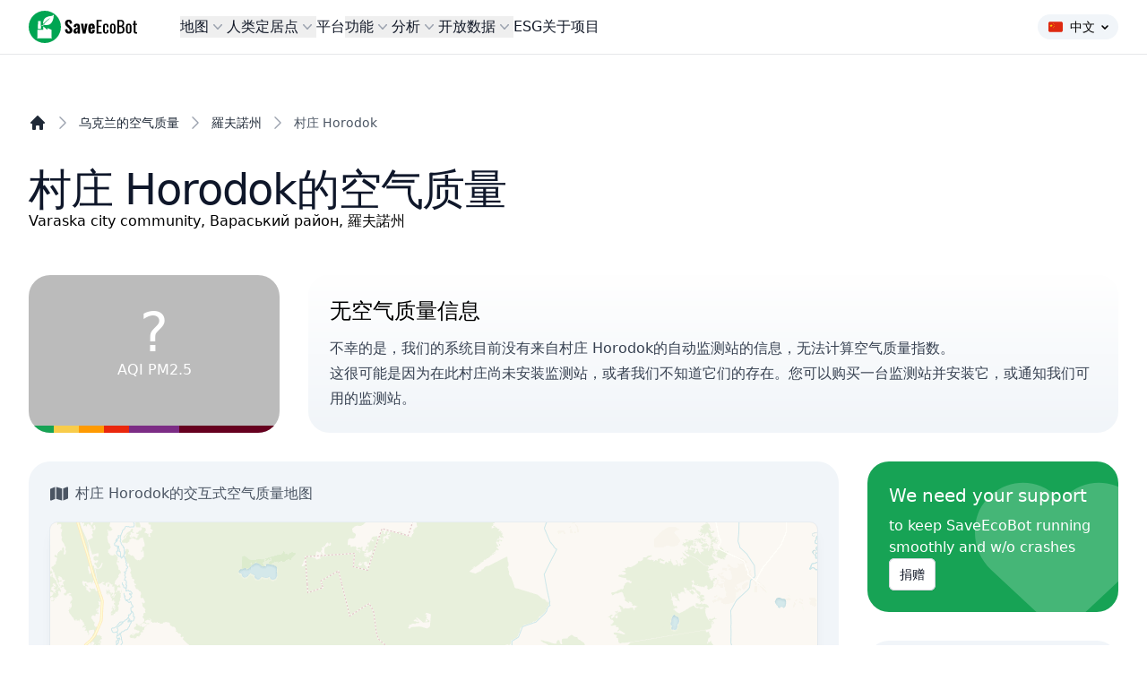

--- FILE ---
content_type: text/html; charset=UTF-8
request_url: https://www.saveecobot.com/ua/zh/maps/horodok-4
body_size: 48545
content:
<!DOCTYPE html>
<html lang="zh-UA">
<head>
        <link rel="alternate" hreflang="uk" href="https://www.saveecobot.com/maps/horodok-4"/>
        <link rel="alternate" hreflang="bg" href="https://www.saveecobot.com/ua/bg/maps/horodok-4"/>
        <link rel="alternate" hreflang="en" href="https://www.saveecobot.com/en/maps/horodok-4"/>
        <link rel="alternate" hreflang="hu" href="https://www.saveecobot.com/ua/hu/maps/horodok-4"/>
        <link rel="alternate" hreflang="sk" href="https://www.saveecobot.com/ua/sk/maps/horodok-4"/>
        <link rel="alternate" hreflang="pl" href="https://www.saveecobot.com/ua/pl/maps/horodok-4"/>
        <link rel="alternate" hreflang="fr" href="https://www.saveecobot.com/ua/fr/maps/horodok-4"/>
        <link rel="alternate" hreflang="de" href="https://www.saveecobot.com/ua/de/maps/horodok-4"/>
        <link rel="alternate" hreflang="it" href="https://www.saveecobot.com/ua/it/maps/horodok-4"/>
        <link rel="alternate" hreflang="cs" href="https://www.saveecobot.com/ua/cs/maps/horodok-4"/>
        <link rel="alternate" hreflang="ja" href="https://www.saveecobot.com/ua/ja/maps/horodok-4"/>
        <link rel="alternate" hreflang="zh" href="https://www.saveecobot.com/ua/zh/maps/horodok-4"/>
        <link rel="alternate" hreflang="ko" href="https://www.saveecobot.com/ua/ko/maps/horodok-4"/>
        <link rel="alternate" hreflang="no" href="https://www.saveecobot.com/ua/no/maps/horodok-4"/>
        <link rel="alternate" hreflang="pt" href="https://www.saveecobot.com/ua/pt/maps/horodok-4"/>
        <link rel="alternate" hreflang="ro" href="https://www.saveecobot.com/ua/ro/maps/horodok-4"/>
    
    <meta charset="utf-8">
            <meta name="viewport" content="user-scalable=no, initial-scale=1, maximum-scale=1, minimum-scale=1, width=device-width, height=device-height"/>
    <meta name="csrf-token" content="">
    <link rel="icon" href="https://www.saveecobot.com/favicon.png"/>
    <meta name="theme-color" content="#00a452"/>

    <title>村庄 Horodok, 羅夫諾州的空气质量：乌克兰空气质量地图 - SaveEcoBot</title>
<meta name="description" content="了解乌克兰的村庄 Horodok, 羅夫諾州的精确空气污染水平。来自0个监测站的信息。数据每小时更新">
<link rel="canonical" href="https://www.saveecobot.com/ua/zh/maps/horodok-4">
<meta property="og:title" content="村庄 Horodok, 羅夫諾州的空气质量：乌克兰空气质量地图 - SaveEcoBot">
<meta property="og:description" content="了解乌克兰的村庄 Horodok, 羅夫諾州的精确空气污染水平。来自0个监测站的信息。数据每小时更新">
<meta property="og:image" content="https://www.saveecobot.com/storage/opengraph/e/f/ef905c4cf8042b9fa19653845f72c874.jpg">

<meta name="twitter:title" content="村庄 Horodok, 羅夫諾州的空气质量：乌克兰空气质量地图 - SaveEcoBot">
<meta name="twitter:description" content="了解乌克兰的村庄 Horodok, 羅夫諾州的精确空气污染水平。来自0个监测站的信息。数据每小时更新">
<script type="application/ld+json">{"@context":"https://schema.org","@type":"WebPage","name":"村庄 Horodok, 羅夫諾州的空气质量：乌克兰空气质量地图 - SaveEcoBot","description":"了解乌克兰的村庄 Horodok, 羅夫諾州的精确空气污染水平。来自0个监测站的信息。数据每小时更新"}</script>

    
        <link rel="stylesheet" href="https://www.saveecobot.com/css/leaflet-locate-geocoder.css"/>
            <link rel="preload" as="style" href="https://www.saveecobot.com/build/assets/app.480bc9f0.css" /><link rel="stylesheet" href="https://www.saveecobot.com/build/assets/app.480bc9f0.css" data-navigate-track="reload" />
    <!-- Livewire Styles --><style nonce="jyMntJFcy73PiINQIfS1Hb7xBPUGNyip" data-livewire-style>[wire\:loading][wire\:loading], [wire\:loading\.delay][wire\:loading\.delay], [wire\:loading\.inline-block][wire\:loading\.inline-block], [wire\:loading\.inline][wire\:loading\.inline], [wire\:loading\.block][wire\:loading\.block], [wire\:loading\.flex][wire\:loading\.flex], [wire\:loading\.table][wire\:loading\.table], [wire\:loading\.grid][wire\:loading\.grid], [wire\:loading\.inline-flex][wire\:loading\.inline-flex] {display: none;}[wire\:loading\.delay\.none][wire\:loading\.delay\.none], [wire\:loading\.delay\.shortest][wire\:loading\.delay\.shortest], [wire\:loading\.delay\.shorter][wire\:loading\.delay\.shorter], [wire\:loading\.delay\.short][wire\:loading\.delay\.short], [wire\:loading\.delay\.default][wire\:loading\.delay\.default], [wire\:loading\.delay\.long][wire\:loading\.delay\.long], [wire\:loading\.delay\.longer][wire\:loading\.delay\.longer], [wire\:loading\.delay\.longest][wire\:loading\.delay\.longest] {display: none;}[wire\:offline][wire\:offline] {display: none;}[wire\:dirty]:not(textarea):not(input):not(select) {display: none;}:root {--livewire-progress-bar-color: #2299dd;}[x-cloak] {display: none !important;}[wire\:cloak] {display: none !important;}dialog#livewire-error::backdrop {background-color: rgba(0, 0, 0, .6);}</style>

    <!-- Fathom - beautiful, simple website analytics -->
    <script src="https://cdn.usefathom.com/script.js" data-site="EBYWKZMN" defer></script>
    <!-- / Fathom -->
    <script async src="https://securepubads.g.doubleclick.net/tag/js/gpt.js" crossorigin="anonymous"></script>

<script>
    window.googletag = window.googletag || { cmd: [] };

    window.__sebAds = window.__sebAds || [];

    function sebIsDesktop() {
        return window.matchMedia("(min-width: 768px)").matches;
    }

    function sebGetSlotConfig(placement) {
        const map = {
            top: {
                path: "/23332408569/np_seb/top",
                sizes: [[728,90], [970,250], [320,50], [320,100]],
                mapping: googletag.sizeMapping()
                    .addSize([970, 0], [[970,250], [728,90]])
                    .addSize([728, 0], [[728,90]])
                    .addSize([320, 0], [[320,100], [320,50]])
                    .addSize([300, 0], [[320,50]])
                    .build()
            },
            in_content_1: {
                path: "/23332408569/np_seb/in_content_1",
                sizes: [[970,250], [728,90], [300,250]],
                mapping: googletag.sizeMapping()
                    .addSize([970, 0], [[970,250], [728,90]])
                    .addSize([728, 0], [[728,90]])
                    .addSize([300, 0], [[300,250]])
                    .build()
            },
            in_content_2: {
                path: "/23332408569/np_seb/in_content_2",
                sizes: [[970,250], [728,90], [300,250]],
                mapping: googletag.sizeMapping()
                    .addSize([970, 0], [[970,250], [728,90]])
                    .addSize([728, 0], [[728,90]])
                    .addSize([300, 0], [[300,250]])
                    .build()
            },
            in_content_3: {
                path: "/23332408569/np_seb/in_content_3",
                sizes: [[970,250], [728,90], [300,250]],
                mapping: googletag.sizeMapping()
                    .addSize([970, 0], [[970,250], [728,90]])
                    .addSize([728, 0], [[728,90]])
                    .addSize([300, 0], [[300,250]])
                    .build()
            },
            in_content_4: {
                path: "/23332408569/np_seb/in_content_4",
                sizes: [[970,250], [728,90], [300,250]],
                mapping: googletag.sizeMapping()
                    .addSize([970, 0], [[970,250], [728,90]])
                    .addSize([728, 0], [[728,90]])
                    .addSize([300, 0], [[300,250]])
                    .build()
            },
            side_1: {
                path: "/23332408569/np_seb/side_1",
                sizes: [[320,100], [300, 250]], // [300, 600],
                mapping: googletag.sizeMapping()
                    .addSize([728, 0], [[320,100], [300, 250]]) // [300, 600],
                    .build()
            },
            side_2: {
                path: "/23332408569/np_seb/side_2",
                sizes: [[300, 600], [300, 250]],
                mapping: googletag.sizeMapping()
                    .addSize([728, 0], [[300, 600], [300, 250]])
                    .build()
            },
            bottom: {
                path: "/23332408569/np_seb/bottom",
                sizes: [[728,90], [970,250], [320,50], [320,100], [300,250]],
                mapping: googletag.sizeMapping()
                    .addSize([970, 0], [[970,250], [728,90]])
                    .addSize([728, 0], [[728,90]])
                    .addSize([320, 0], [[320,100], [320,50]])
                    .addSize([300, 0], [[300,250]])
                    .build()
            },
            maps: {
                path: "/23332408569/np_seb/maps",
                anchor: true
            }
        };

        const cfg = map[placement];
        if (!cfg) return null;

        return cfg;
    }

    googletag.cmd.push(function () {
        const created = [];        // in-page slots to display by divId
        const createdAnchors = []; // out-of-page slots to display by slot object

        window.__sebAds.forEach(function (slot) {
            const cfg = sebGetSlotConfig(slot.placement);
            if (!cfg) return;

            if (cfg.anchor === true) {
                if (!!(window.self !== window.top || window.frameElement)) { // no anchor ads if it's iframe
                    return;
                }

                const gSlot = googletag.defineOutOfPageSlot(cfg.path, googletag.enums.OutOfPageFormat.BOTTOM_ANCHOR);

                if (gSlot) {
                    gSlot.addService(googletag.pubads());
                    createdAnchors.push(gSlot);
                }

                return;
            }

            googletag.defineSlot(cfg.path, cfg.sizes, slot.divId)
                .defineSizeMapping(cfg.mapping)
                .addService(googletag.pubads());

            created.push(slot.divId);
        });

        googletag.pubads().enableSingleRequest();
        googletag.pubads().collapseEmptyDivs();
        googletag.enableServices();

        // Display in-page slots
        created.forEach(function (divId) {
            googletag.display(divId);
        });

        // Display anchor slots
        createdAnchors.forEach(function (slotObj) {
            googletag.display(slotObj);
        });
    });
</script>

</head>
<body class="bg-gray antialiased dark:bg-zinc-900">

        <div class="absolute inset-0 -z-10 mx-0 max-w-none overflow-hidden">
    <div class="absolute left-1/2 top-0 ml-[-38rem] h-[30rem] w-[81.25rem] dark:[mask-image:linear-gradient(white,transparent)]">
        <div class="absolute inset-0 bg-gradient-to-r from-[#757575] to-[#d6d6d6] dark:from-[#7d7d7d]/20 dark:to-[#d1d1d1]/20 opacity-30 [mask-image:radial-gradient(farthest-side_at_top,white,transparent)] dark:opacity-100"></div>
    </div>
</div>    
<div class="min-h-screen ">
    <header x-data="{ open: false }" @keydown.window.escape="open = false"
        class="md:top-0 z-40 w-full md:sticky md:backdrop-blur flex-none transition-colors duration-500 lg:z-50 border-b border-slate-900/10 dark:border-slate-50/[0.06] bg-white/60 supports-backdrop-blur:bg-white/60 dark:bg-transparent">
    <nav class="mx-auto flex max-w-8xl items-center justify-between p-4 lg:px-8">
        <div class="flex lg:flex-none">
            <a href="https://www.saveecobot.com/ua/zh" class="-my-2">
                <span class="sr-only">SaveEcoBot</span>
                <img class="h-9 w-auto" src="https://www.saveecobot.com/images/saveecobot_logo.svg" alt="SaveEcoBot" />
            </a>
        </div>

        <div class="flex lg:hidden">
            <button type="button" class="-m-2.5 inline-flex items-center justify-center rounded-md p-2.5 text-gray-700" @click="open = true">
                <span class="sr-only">Open main menu</span>
                <svg class="h-6 w-6" fill="none" viewBox="0 0 24 24" stroke-width="1.5" stroke="currentColor" aria-hidden="true"><path stroke-linecap="round" stroke-linejoin="round" d="M3.75 6.75h16.5M3.75 12h16.5m-16.5 5.25h16.5"></path></svg>
            </button>
        </div>

                <div class="hidden lg:flex lg:ml-12 lg:gap-x-6" x-data="Components.popoverGroup()">

            <div class="relative" x-data="Components.popover({ open: false, focus: false })"
     @keydown.escape="onEscape" @close-popover-group.window="onClosePopoverGroup">
    <button type="button"
            class="flex items-center gap-x-1 text-base font-medium leading-6 text-gray-900 hover:text-green-600"
            @click="toggle" @mousedown="if (open) $event.preventDefault()" aria-expanded="false"
            :aria-expanded="open.toString()">
        地图
        <svg class="h-5 w-5 flex-none text-gray-400" viewBox="0 0 20 20" fill="currentColor"
             aria-hidden="true">
            <path fill-rule="evenodd"
                  d="M5.23 7.21a.75.75 0 011.06.02L10 11.168l3.71-3.938a.75.75 0 111.08 1.04l-4.25 4.5a.75.75 0 01-1.08 0l-4.25-4.5a.75.75 0 01.02-1.06z"
                  clip-rule="evenodd"></path>
        </svg>
    </button>

    <div x-show="open" x-transition:enter="transition ease-out duration-200"
         x-transition:enter-start="opacity-0 translate-y-1"
         x-transition:enter-end="opacity-100 translate-y-0"
         x-transition:leave="transition ease-in duration-150"
         x-transition:leave-start="opacity-100 translate-y-0"
         x-transition:leave-end="opacity-0 translate-y-1"
         class="absolute -left-8 top-full z-10 mt-3 w-screen max-w-lg overflow-hidden rounded-3xl bg-white shadow-lg ring-1 ring-gray-900/5"
         x-ref="panel"
         @click.away="open = false" x-cloak>
        <div class="p-4">
            <div class="group relative flex gap-x-6 rounded-lg p-4 leading-6 hover:bg-slate-100">
    <div class="mt-1 flex h-11 w-11 flex-none items-center justify-center rounded-lg bg-slate-100 group-hover:bg-white">
        <svg class="h-6 w-6 text-gray-600 group-hover:text-blue-600" fill="currentColor" xmlns="http://www.w3.org/2000/svg" viewBox="0 0 512 512"><!--! Font Awesome Free 6.7.2 by @fontawesome - https://fontawesome.com License - https://fontawesome.com/license/free (Icons: CC BY 4.0, Fonts: SIL OFL 1.1, Code: MIT License) Copyright 2024 Fonticons, Inc. --><path d="M288 32c0 17.7 14.3 32 32 32l32 0c17.7 0 32 14.3 32 32s-14.3 32-32 32L32 128c-17.7 0-32 14.3-32 32s14.3 32 32 32l320 0c53 0 96-43 96-96s-43-96-96-96L320 0c-17.7 0-32 14.3-32 32zm64 352c0 17.7 14.3 32 32 32l32 0c53 0 96-43 96-96s-43-96-96-96L32 224c-17.7 0-32 14.3-32 32s14.3 32 32 32l384 0c17.7 0 32 14.3 32 32s-14.3 32-32 32l-32 0c-17.7 0-32 14.3-32 32zM128 512l32 0c53 0 96-43 96-96s-43-96-96-96L32 320c-17.7 0-32 14.3-32 32s14.3 32 32 32l128 0c17.7 0 32 14.3 32 32s-14.3 32-32 32l-32 0c-17.7 0-32 14.3-32 32s14.3 32 32 32z"/></svg>    </div>
    <div class="flex-auto">
        <a href="https://www.saveecobot.com/ua/zh/maps"
           class="block text-base font-medium leading-6 text-gray-900">
            空气质量地图
                        <span class="absolute inset-0"></span>
        </a>
        <p class="mt-1 text-gray-600">在交互地图上了解乌克兰的空气质量</p>
    </div>
</div>
                <div class="group relative flex gap-x-6 rounded-lg p-4 leading-6 hover:bg-slate-100">
    <div class="mt-1 flex h-11 w-11 flex-none items-center justify-center rounded-lg bg-slate-100 group-hover:bg-white">
        <svg class="h-6 w-6 text-gray-600 group-hover:text-orange-600" fill="currentColor" xmlns="http://www.w3.org/2000/svg" viewBox="0 0 512 512"><!--! Font Awesome Free 6.7.2 by @fontawesome - https://fontawesome.com License - https://fontawesome.com/license/free (Icons: CC BY 4.0, Fonts: SIL OFL 1.1, Code: MIT License) Copyright 2024 Fonticons, Inc. --><path d="M216 186.7c-23.9 13.8-40 39.7-40 69.3L32 256C14.3 256-.2 241.6 2 224.1C10.7 154 47.8 92.7 101.3 52c14.1-10.7 33.8-5.3 42.7 10l72 124.7zM256 336c14.6 0 28.2-3.9 40-10.7l72 124.8c8.8 15.3 3.7 35.1-12.6 41.9c-30.6 12.9-64.2 20-99.4 20s-68.9-7.1-99.4-20c-16.3-6.9-21.4-26.6-12.6-41.9l72-124.8c11.8 6.8 25.4 10.7 40 10.7zm224-80l-144 0c0-29.6-16.1-55.5-40-69.3L368 62c8.8-15.3 28.6-20.7 42.7-10c53.6 40.7 90.6 102 99.4 172.1c2.2 17.5-12.4 31.9-30 31.9zM256 208a48 48 0 1 1 0 96 48 48 0 1 1 0-96z"/></svg>    </div>
    <div class="flex-auto">
        <a href="https://www.saveecobot.com/ua/zh/radiation-maps"
           class="block text-base font-medium leading-6 text-gray-900">
            背景辐射地图
                        <span class="absolute inset-0"></span>
        </a>
        <p class="mt-1 text-gray-600">查看乌克兰的背景辐射水平的综合和最新信息</p>
    </div>
</div>
                <div class="group relative flex gap-x-6 rounded-lg p-4 leading-6 hover:bg-slate-100">
    <div class="mt-1 flex h-11 w-11 flex-none items-center justify-center rounded-lg bg-slate-100 group-hover:bg-white">
        <svg class="h-6 w-6 text-gray-600 group-hover:text-red-600" fill="currentColor" xmlns="http://www.w3.org/2000/svg" viewBox="0 0 448 512"><!--! Font Awesome Free 6.7.2 by @fontawesome - https://fontawesome.com License - https://fontawesome.com/license/free (Icons: CC BY 4.0, Fonts: SIL OFL 1.1, Code: MIT License) Copyright 2024 Fonticons, Inc. --><path d="M159.3 5.4c7.8-7.3 19.9-7.2 27.7 .1c27.6 25.9 53.5 53.8 77.7 84c11-14.4 23.5-30.1 37-42.9c7.9-7.4 20.1-7.4 28 .1c34.6 33 63.9 76.6 84.5 118c20.3 40.8 33.8 82.5 33.8 111.9C448 404.2 348.2 512 224 512C98.4 512 0 404.1 0 276.5c0-38.4 17.8-85.3 45.4-131.7C73.3 97.7 112.7 48.6 159.3 5.4zM225.7 416c25.3 0 47.7-7 68.8-21c42.1-29.4 53.4-88.2 28.1-134.4c-4.5-9-16-9.6-22.5-2l-25.2 29.3c-6.6 7.6-18.5 7.4-24.7-.5c-16.5-21-46-58.5-62.8-79.8c-6.3-8-18.3-8.1-24.7-.1c-33.8 42.5-50.8 69.3-50.8 99.4C112 375.4 162.6 416 225.7 416z"/></svg>    </div>
    <div class="flex-auto">
        <a href="https://www.saveecobot.com/ua/zh/fire-maps"
           class="block text-base font-medium leading-6 text-gray-900">
            火灾地图
                        <span class="absolute inset-0"></span>
        </a>
        <p class="mt-1 text-gray-600">查看乌克兰的活动火灾位置和风向</p>
    </div>
</div>
        </div>
    </div>
</div>
            <div class="relative" x-data="Components.popover({ open: false, focus: false })"
     @keydown.escape="onEscape" @close-popover-group.window="onClosePopoverGroup">
    <button type="button"
            class="flex items-center gap-x-1 text-base font-medium leading-6 text-gray-900 hover:text-green-600"
            @click="toggle" @mousedown="if (open) $event.preventDefault()" aria-expanded="false"
            :aria-expanded="open.toString()">
        人类定居点
        <svg class="h-5 w-5 flex-none text-gray-400" viewBox="0 0 20 20" fill="currentColor"
             aria-hidden="true">
            <path fill-rule="evenodd"
                  d="M5.23 7.21a.75.75 0 011.06.02L10 11.168l3.71-3.938a.75.75 0 111.08 1.04l-4.25 4.5a.75.75 0 01-1.08 0l-4.25-4.5a.75.75 0 01.02-1.06z"
                  clip-rule="evenodd"></path>
        </svg>
    </button>

    <div x-show="open" x-transition:enter="transition ease-out duration-200"
         x-transition:enter-start="opacity-0 translate-y-1"
         x-transition:enter-end="opacity-100 translate-y-0"
         x-transition:leave="transition ease-in duration-150"
         x-transition:leave-start="opacity-100 translate-y-0"
         x-transition:leave-end="opacity-0 translate-y-1"
         class="absolute -left-8 top-full z-10 mt-3 w-screen max-w-lg overflow-hidden rounded-3xl bg-white shadow-lg ring-1 ring-gray-900/5"
         x-ref="panel"
         @click.away="open = false" x-cloak>
        <div class="p-4">
            <div class="group relative flex gap-x-6 rounded-lg p-4 leading-6 hover:bg-slate-100">
    <div class="mt-1 flex h-11 w-11 flex-none items-center justify-center rounded-lg bg-slate-100 group-hover:bg-white">
        <svg class="h-6 w-6 text-gray-600 group-hover:text-blue-600" fill="currentColor" xmlns="http://www.w3.org/2000/svg" viewBox="0 0 512 512"><!--! Font Awesome Free 6.7.2 by @fontawesome - https://fontawesome.com License - https://fontawesome.com/license/free (Icons: CC BY 4.0, Fonts: SIL OFL 1.1, Code: MIT License) Copyright 2024 Fonticons, Inc. --><path d="M288 32c0 17.7 14.3 32 32 32l32 0c17.7 0 32 14.3 32 32s-14.3 32-32 32L32 128c-17.7 0-32 14.3-32 32s14.3 32 32 32l320 0c53 0 96-43 96-96s-43-96-96-96L320 0c-17.7 0-32 14.3-32 32zm64 352c0 17.7 14.3 32 32 32l32 0c53 0 96-43 96-96s-43-96-96-96L32 224c-17.7 0-32 14.3-32 32s14.3 32 32 32l384 0c17.7 0 32 14.3 32 32s-14.3 32-32 32l-32 0c-17.7 0-32 14.3-32 32zM128 512l32 0c53 0 96-43 96-96s-43-96-96-96L32 320c-17.7 0-32 14.3-32 32s14.3 32 32 32l128 0c17.7 0 32 14.3 32 32s-14.3 32-32 32l-32 0c-17.7 0-32 14.3-32 32s14.3 32 32 32z"/></svg>    </div>
    <div class="flex-auto">
        <a href="https://www.saveecobot.com/ua/zh/maps/cities"
           class="block text-base font-medium leading-6 text-gray-900">
            人类定居点的空气质量
                        <span class="absolute inset-0"></span>
        </a>
        <p class="mt-1 text-gray-600">查看乌克兰中具有空气质量监测的地区和城市的列表</p>
    </div>
</div>
                <div class="group relative flex gap-x-6 rounded-lg p-4 leading-6 hover:bg-slate-100">
    <div class="mt-1 flex h-11 w-11 flex-none items-center justify-center rounded-lg bg-slate-100 group-hover:bg-white">
        <svg class="h-6 w-6 text-gray-600 group-hover:text-orange-600" fill="currentColor" xmlns="http://www.w3.org/2000/svg" viewBox="0 0 512 512"><!--! Font Awesome Free 6.7.2 by @fontawesome - https://fontawesome.com License - https://fontawesome.com/license/free (Icons: CC BY 4.0, Fonts: SIL OFL 1.1, Code: MIT License) Copyright 2024 Fonticons, Inc. --><path d="M216 186.7c-23.9 13.8-40 39.7-40 69.3L32 256C14.3 256-.2 241.6 2 224.1C10.7 154 47.8 92.7 101.3 52c14.1-10.7 33.8-5.3 42.7 10l72 124.7zM256 336c14.6 0 28.2-3.9 40-10.7l72 124.8c8.8 15.3 3.7 35.1-12.6 41.9c-30.6 12.9-64.2 20-99.4 20s-68.9-7.1-99.4-20c-16.3-6.9-21.4-26.6-12.6-41.9l72-124.8c11.8 6.8 25.4 10.7 40 10.7zm224-80l-144 0c0-29.6-16.1-55.5-40-69.3L368 62c8.8-15.3 28.6-20.7 42.7-10c53.6 40.7 90.6 102 99.4 172.1c2.2 17.5-12.4 31.9-30 31.9zM256 208a48 48 0 1 1 0 96 48 48 0 1 1 0-96z"/></svg>    </div>
    <div class="flex-auto">
        <a href="https://www.saveecobot.com/ua/zh/radiation/cities"
           class="block text-base font-medium leading-6 text-gray-900">
            人类定居点的辐射情况
                        <span class="absolute inset-0"></span>
        </a>
        <p class="mt-1 text-gray-600">查看乌克兰中进行背景辐射监测的地区和城市</p>
    </div>
</div>
        </div>
    </div>
</div>
            <a href="https://www.saveecobot.com/ua/zh/platforms" class="text-base font-medium leading-6 text-gray-900 hover:text-green-600">平台</a>
            <div class="relative" x-data="Components.popover({ open: false, focus: false })"
     @keydown.escape="onEscape" @close-popover-group.window="onClosePopoverGroup">
    <button type="button"
            class="flex items-center gap-x-1 text-base font-medium leading-6 text-gray-900 hover:text-green-600"
            @click="toggle" @mousedown="if (open) $event.preventDefault()" aria-expanded="false"
            :aria-expanded="open.toString()">
        功能
        <svg class="h-5 w-5 flex-none text-gray-400" viewBox="0 0 20 20" fill="currentColor"
             aria-hidden="true">
            <path fill-rule="evenodd"
                  d="M5.23 7.21a.75.75 0 011.06.02L10 11.168l3.71-3.938a.75.75 0 111.08 1.04l-4.25 4.5a.75.75 0 01-1.08 0l-4.25-4.5a.75.75 0 01.02-1.06z"
                  clip-rule="evenodd"></path>
        </svg>
    </button>

    <div x-show="open" x-transition:enter="transition ease-out duration-200"
         x-transition:enter-start="opacity-0 translate-y-1"
         x-transition:enter-end="opacity-100 translate-y-0"
         x-transition:leave="transition ease-in duration-150"
         x-transition:leave-start="opacity-100 translate-y-0"
         x-transition:leave-end="opacity-0 translate-y-1"
         class="absolute left-1/2 z-10 top-full mt-3 flex w-screen max-w-max -translate-x-1/2 px-4"
         x-ref="panel"
         @click.away="open = false" x-cloak>
        <div class="w-screen max-w-md flex-auto overflow-hidden rounded-3xl bg-white text-sm leading-6 shadow-lg ring-1 ring-gray-900/5 lg:max-w-4xl">
            <div class="grid grid-cols-1 gap-x-6 gap-y-1 p-4 lg:grid-cols-2">
                    <div class="group relative flex gap-x-6 rounded-lg p-4 leading-6 hover:bg-slate-100">
    <div class="mt-1 flex h-11 w-11 flex-none items-center justify-center rounded-lg bg-slate-100 group-hover:bg-white">
        <svg class="h-6 w-6 text-gray-600 group-hover:text-blue-600" fill="currentColor" xmlns="http://www.w3.org/2000/svg" viewBox="0 0 512 512"><!--! Font Awesome Free 6.7.2 by @fontawesome - https://fontawesome.com License - https://fontawesome.com/license/free (Icons: CC BY 4.0, Fonts: SIL OFL 1.1, Code: MIT License) Copyright 2024 Fonticons, Inc. --><path d="M152.1 38.2c9.9 8.9 10.7 24 1.8 33.9l-72 80c-4.4 4.9-10.6 7.8-17.2 7.9s-12.9-2.4-17.6-7L7 113C-2.3 103.6-2.3 88.4 7 79s24.6-9.4 33.9 0l22.1 22.1 55.1-61.2c8.9-9.9 24-10.7 33.9-1.8zm0 160c9.9 8.9 10.7 24 1.8 33.9l-72 80c-4.4 4.9-10.6 7.8-17.2 7.9s-12.9-2.4-17.6-7L7 273c-9.4-9.4-9.4-24.6 0-33.9s24.6-9.4 33.9 0l22.1 22.1 55.1-61.2c8.9-9.9 24-10.7 33.9-1.8zM224 96c0-17.7 14.3-32 32-32l224 0c17.7 0 32 14.3 32 32s-14.3 32-32 32l-224 0c-17.7 0-32-14.3-32-32zm0 160c0-17.7 14.3-32 32-32l224 0c17.7 0 32 14.3 32 32s-14.3 32-32 32l-224 0c-17.7 0-32-14.3-32-32zM160 416c0-17.7 14.3-32 32-32l288 0c17.7 0 32 14.3 32 32s-14.3 32-32 32l-288 0c-17.7 0-32-14.3-32-32zM48 368a48 48 0 1 1 0 96 48 48 0 1 1 0-96z"/></svg>    </div>
    <div class="flex-auto">
        <a href="https://www.saveecobot.com/ua/zh/features/inspections"
           class="block text-base font-medium leading-6 text-gray-900">
            检查
                        <span class="absolute inset-0"></span>
        </a>
        <p class="mt-1 text-gray-600">了解谁以及何时应该监测污染企业、进行检查和其他国家监管措施</p>
    </div>
</div>
                    <div class="group relative flex gap-x-6 rounded-lg p-4 leading-6 hover:bg-slate-100">
    <div class="mt-1 flex h-11 w-11 flex-none items-center justify-center rounded-lg bg-slate-100 group-hover:bg-white">
        <svg class="h-6 w-6 text-gray-600 group-hover:text-blue-600" fill="currentColor" xmlns="http://www.w3.org/2000/svg" viewBox="0 0 512 512"><!--! Font Awesome Free 6.7.2 by @fontawesome - https://fontawesome.com License - https://fontawesome.com/license/free (Icons: CC BY 4.0, Fonts: SIL OFL 1.1, Code: MIT License) Copyright 2024 Fonticons, Inc. --><path d="M268.9 .9c-5.5-.7-11 1.4-14.5 5.7s-4.6 10.1-2.8 15.4c2.8 8.2 4.3 16.9 4.3 26.1c0 44.1-35.7 79.9-79.8 80L160 128c-35.3 0-64 28.7-64 64c0 19.1 8.4 36.3 21.7 48L104 240c-39.8 0-72 32.2-72 72c0 23.2 11 43.8 28 57c-34.1 5.7-60 35.3-60 71c0 39.8 32.2 72 72 72l368 0c39.8 0 72-32.2 72-72c0-35.7-25.9-65.3-60-71c17-13.2 28-33.8 28-57c0-39.8-32.2-72-72-72l-13.7 0c13.3-11.7 21.7-28.9 21.7-48c0-35.3-28.7-64-64-64l-5.5 0c3.5-10 5.5-20.8 5.5-32c0-48.6-36.2-88.8-83.1-95.1zM192 256a32 32 0 1 1 0 64 32 32 0 1 1 0-64zm96 32a32 32 0 1 1 64 0 32 32 0 1 1 -64 0zm64 108.3c0 2.4-.7 4.8-2.2 6.7c-8.2 10.5-39.5 45-93.8 45s-85.6-34.6-93.8-45c-1.5-1.9-2.2-4.3-2.2-6.7c0-6.8 5.5-12.3 12.3-12.3l167.4 0c6.8 0 12.3 5.5 12.3 12.3z"/></svg>    </div>
    <div class="flex-auto">
        <a href="https://www.saveecobot.com/ua/zh/features/pollution-complaints"
           class="block text-base font-medium leading-6 text-gray-900">
            污染投诉
                        <span class="absolute inset-0"></span>
        </a>
        <p class="mt-1 text-gray-600">您是否看到违反环境或卫生法的污染？是时候提出投诉了！</p>
    </div>
</div>
                    <div class="group relative flex gap-x-6 rounded-lg p-4 leading-6 hover:bg-slate-100">
    <div class="mt-1 flex h-11 w-11 flex-none items-center justify-center rounded-lg bg-slate-100 group-hover:bg-white">
        <svg class="h-6 w-6 text-gray-600 group-hover:text-blue-600" fill="currentColor" xmlns="http://www.w3.org/2000/svg" viewBox="0 0 512 512"><!--! Font Awesome Free 6.7.2 by @fontawesome - https://fontawesome.com License - https://fontawesome.com/license/free (Icons: CC BY 4.0, Fonts: SIL OFL 1.1, Code: MIT License) Copyright 2024 Fonticons, Inc. --><path d="M459.1 52.4L442.6 6.5C440.7 2.6 436.5 0 432.1 0s-8.5 2.6-10.4 6.5L405.2 52.4l-46 16.8c-4.3 1.6-7.3 5.9-7.2 10.4c0 4.5 3 8.7 7.2 10.2l45.7 16.8 16.8 45.8c1.5 4.4 5.8 7.5 10.4 7.5s8.9-3.1 10.4-7.5l16.5-45.8 45.7-16.8c4.2-1.5 7.2-5.7 7.2-10.2c0-4.6-3-8.9-7.2-10.4L459.1 52.4zm-132.4 53c-12.5-12.5-32.8-12.5-45.3 0l-2.9 2.9C256.5 100.3 232.7 96 208 96C93.1 96 0 189.1 0 304S93.1 512 208 512s208-93.1 208-208c0-24.7-4.3-48.5-12.2-70.5l2.9-2.9c12.5-12.5 12.5-32.8 0-45.3l-80-80zM200 192c-57.4 0-104 46.6-104 104l0 8c0 8.8-7.2 16-16 16s-16-7.2-16-16l0-8c0-75.1 60.9-136 136-136l8 0c8.8 0 16 7.2 16 16s-7.2 16-16 16l-8 0z"/></svg>    </div>
    <div class="flex-auto">
        <a href="https://www.saveecobot.com/ua/zh/features/environmental-crimes"
           class="block text-base font-medium leading-6 text-gray-900">
            环境犯罪
                        <span class="absolute inset-0"></span>
        </a>
        <p class="mt-1 text-gray-600">您是否了解环境犯罪？通知乌克兰环境部门的行动总部，帮助起诉俄罗斯联邦</p>
    </div>
</div>
                    <div class="group relative flex gap-x-6 rounded-lg p-4 leading-6 hover:bg-slate-100">
    <div class="mt-1 flex h-11 w-11 flex-none items-center justify-center rounded-lg bg-slate-100 group-hover:bg-white">
        <svg class="h-6 w-6 text-gray-600 group-hover:text-blue-600" fill="currentColor" xmlns="http://www.w3.org/2000/svg" viewBox="0 0 512 512"><!--! Font Awesome Free 6.7.2 by @fontawesome - https://fontawesome.com License - https://fontawesome.com/license/free (Icons: CC BY 4.0, Fonts: SIL OFL 1.1, Code: MIT License) Copyright 2024 Fonticons, Inc. --><path d="M471.6 21.7c-21.9-21.9-57.3-21.9-79.2 0L362.3 51.7l97.9 97.9 30.1-30.1c21.9-21.9 21.9-57.3 0-79.2L471.6 21.7zm-299.2 220c-6.1 6.1-10.8 13.6-13.5 21.9l-29.6 88.8c-2.9 8.6-.6 18.1 5.8 24.6s15.9 8.7 24.6 5.8l88.8-29.6c8.2-2.7 15.7-7.4 21.9-13.5L437.7 172.3 339.7 74.3 172.4 241.7zM96 64C43 64 0 107 0 160L0 416c0 53 43 96 96 96l256 0c53 0 96-43 96-96l0-96c0-17.7-14.3-32-32-32s-32 14.3-32 32l0 96c0 17.7-14.3 32-32 32L96 448c-17.7 0-32-14.3-32-32l0-256c0-17.7 14.3-32 32-32l96 0c17.7 0 32-14.3 32-32s-14.3-32-32-32L96 64z"/></svg>    </div>
    <div class="flex-auto">
        <a href="https://www.saveecobot.com/ua/zh/features/eia-registry"
           class="block text-base font-medium leading-6 text-gray-900">
            环境影响评价登记
                        <span class="absolute inset-0"></span>
        </a>
        <p class="mt-1 text-gray-600">关注计划中的对环境产生影响的经济活动，并按地区和企业订阅通知</p>
    </div>
</div>
                    <div class="group relative flex gap-x-6 rounded-lg p-4 leading-6 hover:bg-slate-100">
    <div class="mt-1 flex h-11 w-11 flex-none items-center justify-center rounded-lg bg-slate-100 group-hover:bg-white">
        <svg class="h-6 w-6 text-gray-600 group-hover:text-blue-600" xmlns="http://www.w3.org/2000/svg" xmlns:xlink="http://www.w3.org/1999/xlink"
	 viewBox="0 0 512.002 512.002" xml:space="preserve"  stroke="currentColor">
<g>
	<g>
		<path d="M485.492,338.004L452.1,300.63c-10.133-11.352-29.141-4.226-29.141,11.125v48.504c0,3.071-2.5,5.565-5.565,5.565
			c-3.065,0-5.565-2.494-5.565-5.565V333.89c0-53.722-38.119-100.943-91.106-112.389c-15.608-3.375-26.609,15.317-16,27.396
			c23.056,25.77,24.505,60.58,0.055,89.107c-64.807,72.26-1.708,173.99,90.357,173.99c64.854,0,116.867-51.511,116.867-107.214
			C512.002,368.09,486.578,339.216,485.492,338.004z" fill="currentColor"/>
	</g>
</g>
<g>
	<g>
		<path d="M376.242,138.461L242.68,4.899c-6.521-6.521-17.087-6.521-23.608,0L85.51,138.461
			c-10.484,10.485-3.049,28.499,11.803,28.499h36.26l-88.366,88.367c-10.484,10.485-3.049,28.499,11.803,28.499h36.26L4.905,372.192
			c-10.485,10.485-3.049,28.499,11.804,28.499h161.387v94.606c0,9.222,7.478,16.695,16.695,16.695h66.781
			c9.31,0,16.695-6.419,16.695-20.136c-51.694-60.164-36.143-134.058,1.653-176.147c12.369-14.446,12.521-30.466-0.087-44.553
			c-32.191-36.66,1.131-92.416,47.944-82.292c12.252,2.646,23.807,6.936,34.67,12.362l-34.269-34.269h36.26
			C379.292,166.959,386.725,148.944,376.242,138.461z" fill="currentColor"/>
	</g>
</g>
</svg>    </div>
    <div class="flex-auto">
        <a href="https://www.saveecobot.com/ua/zh/static/environmental-labs"
           class="block text-base font-medium leading-6 text-gray-900">
            Фіксація шкоди довкіллю вашої громади
                        <span class="absolute inset-0"></span>
        </a>
        <p class="mt-1 text-gray-600">Як діяти та куди звертатись якщо війна нанесла шкоду довкіллю вашої громади, підприємства, природоохоронної інституції тощо?</p>
    </div>
</div>
                    <div class="group relative flex gap-x-6 rounded-lg p-4 leading-6 hover:bg-slate-100 opacity-50">
    <div class="mt-1 flex h-11 w-11 flex-none items-center justify-center rounded-lg bg-slate-100 group-hover:bg-white">
        <svg class="h-6 w-6 text-gray-600 group-hover:text-blue-600" fill="currentColor" xmlns="http://www.w3.org/2000/svg" viewBox="0 0 384 512"><!--! Font Awesome Free 6.7.2 by @fontawesome - https://fontawesome.com License - https://fontawesome.com/license/free (Icons: CC BY 4.0, Fonts: SIL OFL 1.1, Code: MIT License) Copyright 2024 Fonticons, Inc. --><path d="M0 64C0 28.7 28.7 0 64 0L224 0l0 128c0 17.7 14.3 32 32 32l128 0 0 288c0 35.3-28.7 64-64 64L64 512c-35.3 0-64-28.7-64-64L0 64zm384 64l-128 0L256 0 384 128z"/></svg>    </div>
    <div class="flex-auto">
        <a href="#"
           class="block text-base font-medium leading-6 text-gray-900">
            法律数据
                        <span class="absolute inset-0"></span>
        </a>
        <p class="mt-1 text-gray-600">查看企业使用自然资源、污染等方面的许可文件</p>
    </div>
</div>

                </div>
                <div class="group relative bg-slate-100 hover:bg-slate-200 px-8 py-6">
                    <div class="lg:absolute lg:inset-y-0 lg:right-0">
                        <img src="https://www.saveecobot.com/images/widgets/air-quality/widget-aq-preview.png"
                             alt="空气质量小部件"
                             class="object-cover w-40 -translate-y-6 h-auto rotate-12"/>
                    </div>
                    <div>
                        <div class="flex items-center gap-x-3">
                            <a href="https://www.saveecobot.com/ua/zh/widgets/air-quality-informer/"
                               class="text-base font-medium leading-6 text-gray-900">
                                空气质量小部件
                                <span class="absolute inset-0"></span>
                            </a>
                            <p class="rounded-full bg-green-500/20 px-2.5 py-1.5 text-xs font-semibold text-green-600">新</p>
                        </div>
                        <p class="mt-1 text-gray-600">想要将空气质量信息添加到您的网站？那么这个功能正适合您！</p>
                    </div>
                </div>
        </div>
    </div>
</div>
            <div class="relative" x-data="Components.popover({ open: false, focus: false })"
     @keydown.escape="onEscape" @close-popover-group.window="onClosePopoverGroup">
    <button type="button"
            class="flex items-center gap-x-1 text-base font-medium leading-6 text-gray-900 hover:text-green-600"
            @click="toggle" @mousedown="if (open) $event.preventDefault()" aria-expanded="false"
            :aria-expanded="open.toString()">
        分析
        <svg class="h-5 w-5 flex-none text-gray-400" viewBox="0 0 20 20" fill="currentColor"
             aria-hidden="true">
            <path fill-rule="evenodd"
                  d="M5.23 7.21a.75.75 0 011.06.02L10 11.168l3.71-3.938a.75.75 0 111.08 1.04l-4.25 4.5a.75.75 0 01-1.08 0l-4.25-4.5a.75.75 0 01.02-1.06z"
                  clip-rule="evenodd"></path>
        </svg>
    </button>

    <div x-show="open" x-transition:enter="transition ease-out duration-200"
         x-transition:enter-start="opacity-0 translate-y-1"
         x-transition:enter-end="opacity-100 translate-y-0"
         x-transition:leave="transition ease-in duration-150"
         x-transition:leave-start="opacity-100 translate-y-0"
         x-transition:leave-end="opacity-0 translate-y-1"
         class="absolute -left-8 top-full z-10 mt-3 w-screen max-w-lg overflow-hidden rounded-3xl bg-white shadow-lg ring-1 ring-gray-900/5"
         x-ref="panel"
         @click.away="open = false" x-cloak>
        <div class="p-4">
            <div class="group relative flex gap-x-6 rounded-lg p-4 leading-6 hover:bg-slate-100">
    <div class="mt-1 flex h-11 w-11 flex-none items-center justify-center rounded-lg bg-slate-100 group-hover:bg-white">
        <svg class="h-6 w-6 text-gray-600 group-hover:text-blue-600" fill="currentColor" xmlns="http://www.w3.org/2000/svg" viewBox="0 0 384 512"><!-- Font Awesome Free 5.15.4 by @fontawesome - https://fontawesome.com License - https://fontawesome.com/license/free (Icons: CC BY 4.0, Fonts: SIL OFL 1.1, Code: MIT License) --><path d="M368 240c8.84 0 16-7.16 16-16v-32c0-8.84-7.16-16-16-16h-41.86c13.41-28.63 13.74-63.33-4.13-94.05C303.34 49.84 267.1 32 229.96 32h-78.82c-24.32 0-47.86 8.53-66.54 24.09L72.83 65.9c-10.18 8.49-11.56 23.62-3.07 33.8l20.49 24.59c8.49 10.19 23.62 11.56 33.81 3.07l11.73-9.78c4.32-3.6 9.77-5.57 15.39-5.57h83.62c11.69 0 21.2 9.52 21.2 21.2 0 5.91-2.48 11.58-6.81 15.58L219.7 176H16c-8.84 0-16 7.16-16 16v32c0 8.84 7.16 16 16 16h134.37l-34.67 32H16c-8.84 0-16 7.16-16 16v32c0 8.84 7.16 16 16 16h41.86c-13.41 28.63-13.74 63.33 4.13 94.05C80.66 462.15 116.9 480 154.04 480h78.82c24.32 0 47.86-8.53 66.54-24.09l11.77-9.81c10.18-8.49 11.56-23.62 3.07-33.8l-20.49-24.59c-8.49-10.19-23.62-11.56-33.81-3.07l-11.75 9.8a23.992 23.992 0 0 1-15.36 5.56H149.2c-11.69 0-21.2-9.52-21.2-21.2 0-5.91 2.48-11.58 6.81-15.58L164.3 336H368c8.84 0 16-7.16 16-16v-32c0-8.84-7.16-16-16-16H233.63l34.67-32H368z"/></svg>    </div>
    <div class="flex-auto">
        <a href="https://www.saveecobot.com/ua/zh/analytics/ecotaxes"
           class="block text-base font-medium leading-6 text-gray-900">
            环境税收
                        <span class="absolute inset-0"></span>
        </a>
        <p class="mt-1 text-gray-600">了解污染企业向乌克兰预算支付的环境税金额</p>
    </div>
</div>
                <div class="group relative flex gap-x-6 rounded-lg p-4 leading-6 hover:bg-slate-100">
    <div class="mt-1 flex h-11 w-11 flex-none items-center justify-center rounded-lg bg-slate-100 group-hover:bg-white">
        <svg class="h-6 w-6 text-gray-600 group-hover:text-blue-600" fill="currentColor" xmlns="http://www.w3.org/2000/svg" viewBox="0 0 448 512"><!--! Font Awesome Free 6.7.2 by @fontawesome - https://fontawesome.com License - https://fontawesome.com/license/free (Icons: CC BY 4.0, Fonts: SIL OFL 1.1, Code: MIT License) Copyright 2024 Fonticons, Inc. --><path d="M64 32C28.7 32 0 60.7 0 96L0 416c0 35.3 28.7 64 64 64l320 0c35.3 0 64-28.7 64-64l0-320c0-35.3-28.7-64-64-64L64 32zM337 209L209 337c-9.4 9.4-24.6 9.4-33.9 0l-64-64c-9.4-9.4-9.4-24.6 0-33.9s24.6-9.4 33.9 0l47 47L303 175c9.4-9.4 24.6-9.4 33.9 0s9.4 24.6 0 33.9z"/></svg>    </div>
    <div class="flex-auto">
        <a href="https://www.saveecobot.com/ua/zh/analytics/inspections/environmental"
           class="block text-base font-medium leading-6 text-gray-900">
            环境检查
                        <span class="absolute inset-0"></span>
        </a>
        <p class="mt-1 text-gray-600">查看乌克兰国家环境检查的工作结果统计数据：检查数量、罚款金额、损害金额等。</p>
    </div>
</div>
                <div class="group relative flex gap-x-6 rounded-lg p-4 leading-6 hover:bg-slate-100">
    <div class="mt-1 flex h-11 w-11 flex-none items-center justify-center rounded-lg bg-slate-100 group-hover:bg-white">
        <svg class="h-6 w-6 text-gray-600 group-hover:text-blue-600" fill="currentColor" xmlns="http://www.w3.org/2000/svg" viewBox="0 0 448 512"><!--! Font Awesome Free 6.7.2 by @fontawesome - https://fontawesome.com License - https://fontawesome.com/license/free (Icons: CC BY 4.0, Fonts: SIL OFL 1.1, Code: MIT License) Copyright 2024 Fonticons, Inc. --><path d="M159.3 5.4c7.8-7.3 19.9-7.2 27.7 .1c27.6 25.9 53.5 53.8 77.7 84c11-14.4 23.5-30.1 37-42.9c7.9-7.4 20.1-7.4 28 .1c34.6 33 63.9 76.6 84.5 118c20.3 40.8 33.8 82.5 33.8 111.9C448 404.2 348.2 512 224 512C98.4 512 0 404.1 0 276.5c0-38.4 17.8-85.3 45.4-131.7C73.3 97.7 112.7 48.6 159.3 5.4zM225.7 416c25.3 0 47.7-7 68.8-21c42.1-29.4 53.4-88.2 28.1-134.4c-4.5-9-16-9.6-22.5-2l-25.2 29.3c-6.6 7.6-18.5 7.4-24.7-.5c-16.5-21-46-58.5-62.8-79.8c-6.3-8-18.3-8.1-24.7-.1c-33.8 42.5-50.8 69.3-50.8 99.4C112 375.4 162.6 416 225.7 416z"/></svg>    </div>
    <div class="flex-auto">
        <a href="https://www.saveecobot.com/ua/zh/analytics/fires"
           class="block text-base font-medium leading-6 text-gray-900">
            乌克兰的火灾
                        <span class="absolute inset-0"></span>
        </a>
        <p class="mt-1 text-gray-600">根据NASA的FIRMS系统的卫星观测，查看乌克兰活跃火灾点的统计数据和分析。</p>
    </div>
</div>
        </div>
    </div>
</div>
            <div class="relative" x-data="Components.popover({ open: false, focus: false })"
     @keydown.escape="onEscape" @close-popover-group.window="onClosePopoverGroup">
    <button type="button"
            class="flex items-center gap-x-1 text-base font-medium leading-6 text-gray-900 hover:text-green-600"
            @click="toggle" @mousedown="if (open) $event.preventDefault()" aria-expanded="false"
            :aria-expanded="open.toString()">
        开放数据
        <svg class="h-5 w-5 flex-none text-gray-400" viewBox="0 0 20 20" fill="currentColor"
             aria-hidden="true">
            <path fill-rule="evenodd"
                  d="M5.23 7.21a.75.75 0 011.06.02L10 11.168l3.71-3.938a.75.75 0 111.08 1.04l-4.25 4.5a.75.75 0 01-1.08 0l-4.25-4.5a.75.75 0 01.02-1.06z"
                  clip-rule="evenodd"></path>
        </svg>
    </button>

    <div x-show="open" x-transition:enter="transition ease-out duration-200"
         x-transition:enter-start="opacity-0 translate-y-1"
         x-transition:enter-end="opacity-100 translate-y-0"
         x-transition:leave="transition ease-in duration-150"
         x-transition:leave-start="opacity-100 translate-y-0"
         x-transition:leave-end="opacity-0 translate-y-1"
         class="absolute -left-8 top-full z-10 mt-3 w-screen max-w-lg overflow-hidden rounded-3xl bg-white shadow-lg ring-1 ring-gray-900/5"
         x-ref="panel"
         @click.away="open = false" x-cloak>
        <div class="p-4">
            <div class="group relative flex gap-x-6 rounded-lg p-4 leading-6 hover:bg-slate-100">
    <div class="mt-1 flex h-11 w-11 flex-none items-center justify-center rounded-lg bg-slate-100 group-hover:bg-white">
        <svg class="h-6 w-6 text-gray-600 text-gray-600 group-hover:text-green-600" fill="currentColor" xmlns="http://www.w3.org/2000/svg" viewBox="0 0 448 512"><!--! Font Awesome Free 6.7.2 by @fontawesome - https://fontawesome.com License - https://fontawesome.com/license/free (Icons: CC BY 4.0, Fonts: SIL OFL 1.1, Code: MIT License) Copyright 2024 Fonticons, Inc. --><path d="M448 80l0 48c0 44.2-100.3 80-224 80S0 172.2 0 128L0 80C0 35.8 100.3 0 224 0S448 35.8 448 80zM393.2 214.7c20.8-7.4 39.9-16.9 54.8-28.6L448 288c0 44.2-100.3 80-224 80S0 332.2 0 288L0 186.1c14.9 11.8 34 21.2 54.8 28.6C99.7 230.7 159.5 240 224 240s124.3-9.3 169.2-25.3zM0 346.1c14.9 11.8 34 21.2 54.8 28.6C99.7 390.7 159.5 400 224 400s124.3-9.3 169.2-25.3c20.8-7.4 39.9-16.9 54.8-28.6l0 85.9c0 44.2-100.3 80-224 80S0 476.2 0 432l0-85.9z"/></svg>    </div>
    <div class="flex-auto">
        <a href="https://www.saveecobot.com/ua/zh/static/api"
           class="block text-base font-medium leading-6 text-gray-900">
            SaveEcoBot API
                        <span class="absolute inset-0"></span>
        </a>
        <p class="mt-1 text-gray-600">通过现代免费API完全访问SaveEcoBot系统的数据</p>
    </div>
</div>
                <div class="group relative flex gap-x-6 rounded-lg p-4 leading-6 hover:bg-slate-100">
    <div class="mt-1 flex h-11 w-11 flex-none items-center justify-center rounded-lg bg-slate-100 group-hover:bg-white">
        <svg class="h-6 w-6 text-gray-600 text-gray-800 group-hover:text-green-600" xmlns="http://www.w3.org/2000/svg" fill="currentColor" viewBox="0 0 129.8 101" xml:space="preserve">
    <path d="M1.9 93.4C.7 92.1.1 90.1 0 87.4l4.4-.8c0 1.6.3 2.8.7 3.6.4.8 1 1.1 1.8 1.1.6 0 1-.2 1.3-.6s.4-.9.4-1.5c0-1-.2-1.9-.7-2.6-.4-.7-1.2-1.5-2.1-2.3L3.2 82c-1-.9-1.8-1.8-2.4-2.8-.6-1-.8-2.2-.8-3.6 0-2.1.6-3.7 1.8-4.8 1.2-1.1 2.9-1.7 5.1-1.7 2.3 0 3.9.7 4.8 2 .9 1.3 1.4 3 1.5 5.1l-4.5.7c0-1.3-.2-2.3-.5-3-.3-.6-.8-1-1.6-1-.6 0-1 .2-1.3.6s-.5.9-.5 1.5c0 .8.2 1.5.5 2.1.4.6.9 1.2 1.7 1.9l2.6 2.3c1.2 1.1 2.2 2.2 2.9 3.4.7 1.2 1 2.6 1 4.1 0 1.2-.3 2.3-.8 3.2-.5 1-1.3 1.7-2.3 2.2S8.3 95 7 95c-2.2.4-4-.3-5.1-1.6zM17.5 94.7c-.6-.4-1.1-1-1.4-1.6-.3-.7-.5-1.4-.5-2.1 0-1.4.3-2.5 1-3.4s1.5-1.6 2.5-2.1 2.3-1 3.9-1.6v-1.7c0-.6-.1-1.1-.3-1.5-.2-.3-.5-.5-1-.5s-.8.1-1 .4-.3.7-.3 1.3l-.1 1.3-4.4-.2c.1-2.1.6-3.7 1.7-4.7s2.6-1.5 4.6-1.5c1.8 0 3.1.5 4 1.5s1.3 2.3 1.3 4v8.4c0 1.4.1 2.9.3 4.5h-4.2c-.1-.6-.2-1.5-.4-2.6-.3.8-.7 1.5-1.3 2.1s-1.3.8-2.2.8c-.8-.2-1.5-.4-2.2-.8zm4.8-3c.3-.2.5-.4.7-.7v-5c-1 .6-1.7 1.1-2.3 1.8-.5.6-.8 1.3-.8 2.2 0 .6.1 1.1.4 1.5.3.4.6.5 1.1.5.3 0 .6-.1.9-.3zM29.4 76.9H34l1.7 12.2 1.6-12.2h4.5L38.1 95h-5l-3.7-18.1zM44.8 93.7c-1-1.1-1.6-2.7-1.6-4.7v-6.1c0-2 .5-3.6 1.6-4.7 1-1.1 2.5-1.6 4.5-1.6s3.5.5 4.4 1.6 1.4 2.7 1.4 4.8v3.2h-7.2v3.5c0 .8.1 1.3.4 1.7.2.4.6.5 1 .5.9 0 1.4-.7 1.4-2v-1.8h4.4v1.6c0 1.8-.5 3.2-1.5 4.2s-2.4 1.4-4.3 1.4-3.4-.5-4.5-1.6zm6-9.7v-1.8c0-.8-.1-1.4-.3-1.7-.2-.3-.6-.5-1.1-.5s-.8.2-1 .6-.3 1-.3 2V84h2.7zM58.4 69.7h5.5c2.7 0 4.7.6 5.8 1.9 1.1 1.3 1.7 3.2 1.7 5.9v9.3c0 2.8-.6 4.9-1.7 6.2-1.1 1.4-3 2.1-5.6 2.1h-5.8l.1-25.4zm5.5 22.8c1.2 0 2.1-.2 2.7-.7.6-.5.9-1.1 1-2 .1-.8.2-2.1.2-3.7v-8.2c0-1.4-.1-2.5-.3-3.3s-.5-1.3-1.1-1.7c-.6-.4-1.4-.5-2.6-.5h-1.9v20.1h2zM74.6 76.9h3.3v1.8c1.4-1.4 2.9-2 4.4-2 1 0 1.7.4 2.1 1.1.4.7.6 1.6.6 2.6v14.7h-3.3V81.4c0-.7-.1-1.2-.3-1.5-.2-.3-.6-.5-1.1-.5-.7 0-1.5.4-2.3 1.1v14.6h-3.4V76.9zM88.5 70.7h3.4v3.5h-3.4v-3.5zm0 6.2h3.4V95h-3.4V76.9zM95.5 76.9h3.3v1.4c1-1.1 2.1-1.7 3.4-1.7 1.6 0 2.8.7 3.3 2.1.6 1.4.8 3 .8 4.7v4.4c0 2.2-.3 4-1 5.4s-1.8 2.1-3.5 2.1c-1.1 0-2.1-.5-3.1-1.6v7.3h-3.3V76.9h.1zm7.2 14.6c.2-.8.3-2 .3-3.6v-4.4c0-1.3-.1-2.4-.4-3.1-.3-.7-.8-1.1-1.6-1.1s-1.5.3-2.3.9v11.6c.7.5 1.5.8 2.4.8.9 0 1.4-.4 1.6-1.1zM109.5 76.9h3.3v2.6c.6-1 1.3-1.7 1.9-2.2.7-.4 1.4-.6 2.1-.6h.5v3.7c-.7-.2-1.3-.4-1.8-.4s-1 .1-1.5.4c-.4.3-.8.7-1.2 1.4V95h-3.3V76.9zM120.4 93.6c-.8-1.1-1.2-2.8-1.2-5v-5.3c0-2.2.4-3.8 1.2-5 .8-1.1 2.2-1.7 4.1-1.7 1.9 0 3.2.6 4.1 1.7.8 1.1 1.2 2.8 1.2 5v5.3c0 2.2-.4 3.8-1.2 5-.8 1.1-2.2 1.7-4.1 1.7-1.9 0-3.3-.6-4.1-1.7zm5.4-1.3c.3-.4.4-.8.5-1.3s.1-1.2.1-2.1v-5.7c0-.9 0-1.6-.1-2.1s-.2-1-.5-1.3c-.3-.4-.7-.5-1.3-.5s-1 .2-1.3.5c-.3.4-.5.8-.5 1.3-.1.5-.1 1.2-.1 2.1v5.7c0 .9 0 1.6.1 2.1s.2 1 .5 1.3c.3.4.7.5 1.3.5s1-.2 1.3-.5zM24.9 24.2h13.9V17c0-1.7-1.4-3.2-3.2-3.2H20.9c-4.1 0-7.5 3.3-7.5 7.5v10.9c0 3.5.6 6.7 1.7 9.6 1.1 2.9 2.8 5.4 4.9 7.5 2.1 2.1 4.6 3.7 7.5 4.9 2.8 1.1 6 1.7 9.4 1.7h2V45.5h-2c-2.1 0-4.7-.5-6.2-1.3-1.5-.7-2.7-1.8-3.9-2.8-.9-.8-1.4-2.1-2-3.5l-.2-.3c-.5-1.2-.8-3.3-.8-5.5v-6.8c.1-1.1 1-1.1 1.1-1.1zM109 13.8H94.1c-1.7 0-3.2 1.4-3.2 3.2v7.2h14s1 .1 1 1.1v6.9c0 2.2-.3 4.3-.8 5.5l-.1.2c-.6 1.5-1.1 2.7-2 3.5-1.1 1-2.3 2.1-3.9 2.9-1.6.8-4.1 1.3-6.2 1.3h-2V56h2c3.4 0 6.5-.6 9.4-1.7s5.4-2.8 7.5-4.9 3.7-4.6 4.9-7.5c1.1-2.9 1.7-6.1 1.7-9.6V21.2c.1-4.1-3.3-7.4-7.4-7.4z"/>
    <g><path d="M59.7 32.3c0 2.1-.3 4.1-.8 5.3l-.1.2c-.6 1.5-1.1 2.7-2 3.5-1.1 1-2.3 2.1-3.9 2.9s-4.1 1.3-6.2 1.3h-2v10.4h2c3.4 0 6.5-.6 9.4-1.7s5.4-2.8 7.5-4.9c.5-.5.9-1 1.3-1.5-1.4-1.8-2.6-3.8-3.5-6-1.1-2.9-1.6-6.1-1.7-9.5zM65 14.1c-.7-.2-1.5-.4-2.3-.4H47.8c-1.7 0-3.1 1.4-3.1 3.1v7.3h14s1 .1 1 1v-4c0-3.2 2.2-6 5.3-7z"/></g>
    <path d="M71.3 24.2h6.8c.8 0 3.8-.2 6.7-2.9 3.6-3.3 5.6-9 6.2-16.8.3-2.7.2-4.5.2-4.5-1.2 1.7-3.4 2.5-5.4 2.9l-1.8.3-2.1.3c-2.4.4-4.6 1.1-6.9 2-1.5.6-2.9 1.5-4 2.6-.9.9-1.7 1.9-2.4 3-.5.9-.9 1.8-1.2 2.7h-.2c-.8 0-1.5.1-2.2.3-3 .9-5.2 3.8-5.2 7.1v11c0 3.4.6 6.6 1.7 9.5.9 2.2 2 4.2 3.5 6 .4.5.9 1.1 1.4 1.5 2.1 2.1 4.6 3.7 7.5 4.9 2.8 1.1 6 1.7 9.4 1.7h2V45.5h-2c-2.1 0-4.7-.5-6.2-1.3-1.5-.7-2.7-1.8-3.9-2.8-.9-.8-1.4-2.1-2-3.5l-.1-.2c-.5-1.2-.8-3.3-.8-5.5v-6.8c-.1-1.1.8-1.2 1-1.2z"/>
</svg>    </div>
    <div class="flex-auto">
        <a href="https://www.saveecobot.com/ua/zh/static/savednipro-data"
           class="block text-base font-medium leading-6 text-gray-900">
            NGO“SaveDnipro”站点数据
                        <span class="absolute inset-0"></span>
        </a>
        <p class="mt-1 text-gray-600">免费无限访问SaveDnipro站点的空气质量数据</p>
    </div>
</div>
                <div class="group relative flex gap-x-6 rounded-lg p-4 leading-6 hover:bg-slate-100">
    <div class="mt-1 flex h-11 w-11 flex-none items-center justify-center rounded-lg bg-slate-100 group-hover:bg-white">
        <svg class="h-6 w-6 text-gray-600 text-gray-600 group-hover:text-green-600" viewBox="0 0 96 96" fill="currentColor" xmlns="http://www.w3.org/2000/svg" stroke="currentColor">
    <path d="M48.016 96c-26.886 0-34.13-1.36-40.393-7.623C1.328 82.082 0 74.87 0 48.016 0 21.13 1.36 13.918 7.623 7.623 13.886 1.36 21.13 0 48.016 0c26.886 0 34.13 1.36 40.393 7.623 6.294 6.295 7.623 13.507 7.623 40.393 0 26.886-1.329 34.066-7.623 40.393C82.114 94.639 74.87 96 48.016 96z" fill="currentColor"/>
    <path d="M66.836 47.953c-1.834 0-3.036-1.202-3.036-3.005 0-1.74 1.202-2.942 3.036-2.942h4.776v5.947h-4.776zm8.794-9.395h-9.268c-3.922 0-6.611 2.562-6.611 6.263 0 2.91 1.676 5.124 4.333 5.915l-5.06 7.687h4.46l4.554-6.991h3.575v6.99h4.017V38.558zm-50.104 5.188v-5.979h7.781v16.986h-9.774c1.044-1.803 1.993-6.041 1.993-11.007zm11.893-9.838H21.541v9.996c0 5.092-.886 9.078-2.088 10.85h-1.898v9.077h3.922v-5.377h14.867v5.377h3.922v-9.078H37.42V33.908zm11.989 21.13-.348-.221 4.618-16.259h-9.363l-1.012 3.606 5.44-.032-3.542 12.4c-.633 2.246.885 4.365 3.384 4.365.79 0 1.55-.19 2.404-.728l6.39-4.333-1.93-2.878-6.041 4.08zm2.72-20.212c1.993 0 2.815-.728 2.815-2.5 0-1.834-.854-2.561-2.815-2.561-1.93 0-2.815.727-2.815 2.562 0 1.74.822 2.499 2.815 2.499z" fill="#fff"/>
</svg>    </div>
    <div class="flex-auto">
        <a href="https://www.saveecobot.com/ua/zh/static/data-gov-ua"
           class="block text-base font-medium leading-6 text-gray-900">
            我们在开放数据门户上
                        <span class="absolute inset-0"></span>
        </a>
        <p class="mt-1 text-gray-600">在乌克兰和欧盟的官方开放数据门户上访问大气空气质量数据</p>
    </div>
</div>
                <div class="group relative flex gap-x-6 rounded-lg p-4 leading-6 hover:bg-slate-100">
    <div class="mt-1 flex h-11 w-11 flex-none items-center justify-center rounded-lg bg-slate-100 group-hover:bg-white">
        <svg class="h-6 w-6 text-gray-600 text-gray-600 group-hover:text-green-600" fill="currentColor" xmlns="http://www.w3.org/2000/svg" viewBox="0 0 576 512"><!--! Font Awesome Free 6.7.2 by @fontawesome - https://fontawesome.com License - https://fontawesome.com/license/free (Icons: CC BY 4.0, Fonts: SIL OFL 1.1, Code: MIT License) Copyright 2024 Fonticons, Inc. --><path d="M234.7 42.7L197 56.8c-3 1.1-5 4-5 7.2s2 6.1 5 7.2l37.7 14.1L248.8 123c1.1 3 4 5 7.2 5s6.1-2 7.2-5l14.1-37.7L315 71.2c3-1.1 5-4 5-7.2s-2-6.1-5-7.2L277.3 42.7 263.2 5c-1.1-3-4-5-7.2-5s-6.1 2-7.2 5L234.7 42.7zM46.1 395.4c-18.7 18.7-18.7 49.1 0 67.9l34.6 34.6c18.7 18.7 49.1 18.7 67.9 0L529.9 116.5c18.7-18.7 18.7-49.1 0-67.9L495.3 14.1c-18.7-18.7-49.1-18.7-67.9 0L46.1 395.4zM484.6 82.6l-105 105-23.3-23.3 105-105 23.3 23.3zM7.5 117.2C3 118.9 0 123.2 0 128s3 9.1 7.5 10.8L64 160l21.2 56.5c1.7 4.5 6 7.5 10.8 7.5s9.1-3 10.8-7.5L128 160l56.5-21.2c4.5-1.7 7.5-6 7.5-10.8s-3-9.1-7.5-10.8L128 96 106.8 39.5C105.1 35 100.8 32 96 32s-9.1 3-10.8 7.5L64 96 7.5 117.2zm352 256c-4.5 1.7-7.5 6-7.5 10.8s3 9.1 7.5 10.8L416 416l21.2 56.5c1.7 4.5 6 7.5 10.8 7.5s9.1-3 10.8-7.5L480 416l56.5-21.2c4.5-1.7 7.5-6 7.5-10.8s-3-9.1-7.5-10.8L480 352l-21.2-56.5c-1.7-4.5-6-7.5-10.8-7.5s-9.1 3-10.8 7.5L416 352l-56.5 21.2z"/></svg>    </div>
    <div class="flex-auto">
        <a href="https://www.saveecobot.com/ua/zh/static/environmental-data-status"
           class="block text-base font-medium leading-6 text-gray-900">
            乌克兰环境开放数据的状态
            <span class="ml-2 rounded-full bg-green-500/20 px-2.5 py-1.5 text-xs font-semibold text-green-600">新</span>            <span class="absolute inset-0"></span>
        </a>
        <p class="mt-1 text-gray-600">我们的系统使用或可能使用的乌克兰环境数据的记录和状态</p>
    </div>
</div>
        </div>
    </div>
</div>
            <a href="https://esg.saveecobot.com/en" class="text-base font-medium leading-6 text-gray-900 hover:text-green-600">ESG</a>
            
            <a href="https://www.saveecobot.com/ua/zh/static/about" class="text-base font-medium leading-6 text-gray-900 hover:text-green-600">关于项目</a>        </div>
        
        <div class="hidden lg:flex lg:flex-1 lg:justify-end">
            
            <div class="relative ml-3 text-sm" x-data="Components.popover({ open: false, focus: false })" @keydown.escape="onEscape" @close-popover-group.window="onClosePopoverGroup">
                <button type="button" class="rounded-full py-1 px-3 text-sm font-medium bg-slate-100 inline-flex items-center focus:outline-none hover:bg-slate-200" @click="toggle" @mousedown="if (open) $event.preventDefault()" aria-expanded="false" :aria-expanded="open.toString()">
                    <svg class="w-4 h-4 mr-2" xmlns="http://www.w3.org/2000/svg" viewBox="0 5 36 26"><path fill="#DE2910" d="M36 27c0 2.209-1.791 4-4 4H4c-2.209 0-4-1.791-4-4V9c0-2.209 1.791-4 4-4h28c2.209 0 4 1.791 4 4v18z"/><path fill="#FFDE02" d="M11.136 8.977l.736.356.589-.566-.111.81.72.386-.804.144-.144.804-.386-.72-.81.111.566-.589zm4.665 2.941l-.356.735.566.59-.809-.112-.386.721-.144-.805-.805-.144.721-.386-.112-.809.59.566zm-.957 3.779l.268.772.817.017-.651.493.237.783-.671-.467-.671.467.236-.783-.651-.493.817-.017zm-3.708 3.28l.736.356.589-.566-.111.81.72.386-.804.144-.144.804-.386-.72-.81.111.566-.589zM7 10.951l.929 2.671 2.826.058-2.253 1.708.819 2.706L7 16.479l-2.321 1.615.819-2.706-2.253-1.708 2.826-.058z"/></svg>
                    中文
                    <svg width="6" height="3" class="ml-2 overflow-visible" aria-hidden="true"><path d="M0 0L3 3L6 0" fill="none" stroke="currentColor" stroke-width="1.5" stroke-linecap="round"></path></svg>
                </button>

                <div x-show="open" class="absolute right-0 top-full z-10 px-2 mt-3 w-60 sm:px-0" x-transition:enter="transition ease-out duration-200" x-transition:enter-start="opacity-0 translate-y-1" x-transition:enter-end="opacity-100 translate-y-0" x-transition:leave="transition ease-in duration-150" x-transition:leave-start="opacity-100 translate-y-0" x-transition:leave-end="opacity-0 translate-y-1" x-ref="panel" @click.away="open = false" x-cloak>
                    <div class="overflow-hidden rounded-3xl bg-white p-4 shadow-lg ring-1 ring-gray-900/5">
                        <div class="grid relative gap-6 p-3 bg-white dark:bg-gray-700">
                                                        <a href="https://www.saveecobot.com/maps/horodok-4" class="p-3 -m-3 rounded-lg flex items-center cursor-pointer hover:bg-slate-100 dark:hover:bg-gray-600">
                                <svg class="w-5 h-5 mr-2" xmlns="http://www.w3.org/2000/svg" viewBox="0 5 36 26"><path fill="#005BBB" d="M32 5H4C1.791 5 0 6.791 0 9v9h36V9c0-2.209-1.791-4-4-4z"/><path fill="#FFD500" d="M36 27c0 2.209-1.791 4-4 4H4c-2.209 0-4-1.791-4-4v-9h36v9z"/></svg>                                Українська
                            </a>
                                                        <a href="https://www.saveecobot.com/ua/bg/maps/horodok-4" class="p-3 -m-3 rounded-lg flex items-center cursor-pointer hover:bg-slate-100 dark:hover:bg-gray-600">
                                <svg class="w-5 h-5 mr-2" xmlns="http://www.w3.org/2000/svg" viewBox="0 5 36 26"><path fill="#EEE" d="M32 5H4C1.791 5 0 6.791 0 9v5h36V9c0-2.209-1.791-4-4-4z"/><path fill="#D62612" d="M0 27c0 2.209 1.791 4 4 4h28c2.209 0 4-1.791 4-4v-5H0v5z"/><path fill="#00966E" d="M0 14h36v8H0z"/></svg>                                Български
                            </a>
                                                        <a href="https://www.saveecobot.com/en/maps/horodok-4" class="p-3 -m-3 rounded-lg flex items-center cursor-pointer hover:bg-slate-100 dark:hover:bg-gray-600">
                                <svg class="w-5 h-5 mr-2" xmlns="http://www.w3.org/2000/svg" viewBox="0 5 36 26"><path fill="#00247D" d="M0 9.059V13h5.628zM4.664 31H13v-5.837zM23 25.164V31h8.335zM0 23v3.941L5.63 23zM31.337 5H23v5.837zM36 26.942V23h-5.631zM36 13V9.059L30.371 13zM13 5H4.664L13 10.837z"/><path fill="#CF1B2B" d="M25.14 23l9.712 6.801c.471-.479.808-1.082.99-1.749L28.627 23H25.14zM13 23h-2.141l-9.711 6.8c.521.53 1.189.909 1.938 1.085L13 23.943V23zm10-10h2.141l9.711-6.8c-.521-.53-1.188-.909-1.937-1.085L23 12.057V13zm-12.141 0L1.148 6.2C.677 6.68.34 7.282.157 7.949L7.372 13h3.487z"/><path fill="#EEE" d="M36 21H21v10h2v-5.836L31.335 31H32c1.117 0 2.126-.461 2.852-1.199L25.14 23h3.487l7.215 5.052c.093-.337.158-.686.158-1.052v-.058L30.369 23H36v-2zM0 21v2h5.63L0 26.941V27c0 1.091.439 2.078 1.148 2.8l9.711-6.8H13v.943l-9.914 6.941c.294.07.598.116.914.116h.664L13 25.163V31h2V21H0zM36 9c0-1.091-.439-2.078-1.148-2.8L25.141 13H23v-.943l9.915-6.942C32.62 5.046 32.316 5 32 5h-.663L23 10.837V5h-2v10h15v-2h-5.629L36 9.059V9zM13 5v5.837L4.664 5H4c-1.118 0-2.126.461-2.852 1.2l9.711 6.8H7.372L.157 7.949C.065 8.286 0 8.634 0 9v.059L5.628 13H0v2h15V5h-2z"/><path fill="#CF1B2B" d="M21 15V5h-6v10H0v6h15v10h6V21h15v-6z"/></svg>                                English
                            </a>
                                                        <a href="https://www.saveecobot.com/ua/hu/maps/horodok-4" class="p-3 -m-3 rounded-lg flex items-center cursor-pointer hover:bg-slate-100 dark:hover:bg-gray-600">
                                <svg class="w-5 h-5 mr-2" xmlns="http://www.w3.org/2000/svg" viewBox="0 5 36 26"><path fill="#EEE" d="M0 14h36v8H0z"/><path fill="#CD2A3E" d="M32 5H4C1.791 5 0 6.791 0 9v5h36V9c0-2.209-1.791-4-4-4z"/><path fill="#436F4D" d="M4 31h28c2.209 0 4-1.791 4-4v-5H0v5c0 2.209 1.791 4 4 4z"/></svg>                                Magyar
                            </a>
                                                        <a href="https://www.saveecobot.com/ua/sk/maps/horodok-4" class="p-3 -m-3 rounded-lg flex items-center cursor-pointer hover:bg-slate-100 dark:hover:bg-gray-600">
                                <svg class="w-5 h-5 mr-2" xmlns="http://www.w3.org/2000/svg" viewBox="0 5 36 26"><path fill="#EE2024" d="M36 27v-4H0v4c0 2.209 1.791 4 4 4h28c2.209 0 4-1.791 4-4z"/><path fill="#EEE" d="M36 23H0V9c0-2.209 1.791-4 4-4h28c2.209 0 4 1.791 4 4v14z"/><path fill="#0A4EA2" d="M0 13h36v10H0z"/><path fill="#FFF" d="M11.837 25.09c-1.129-.646-3.638-2.278-4.555-4.488-.925-2.227-.719-5.423-.481-9.124l.06-.936h11.963l.061.936c.238 3.7.444 6.895-.481 9.123-.918 2.211-3.426 3.844-4.556 4.489l-1.004.572-1.007-.572z"/><path fill="#EE2024" d="M17.886 11.542H7.798c-.238 3.707-.422 6.68.407 8.676 1.021 2.46 4.516 4.22 4.631 4.276v.006l.005-.003.005.003v-.006c.115-.057 3.61-1.816 4.632-4.276.83-1.996.647-4.97.408-8.676z"/><path fill="#FFF" d="M15.865 16.109s-1.401.133-2.632.165c-.009-.269-.014-.506-.014-.681 0-.188.007-.394.017-.605.973.06 1.645.246 1.645.246.247 0 .447-.2.447-.447v-.606c0-.247-.2-.447-.447-.447 0 0-.739.126-1.568.179.071-.782.156-1.435.156-1.435 0-.247-.2-.447-.447-.447h-.605c-.247 0-.447.2-.447.447 0 0 .092.666.17 1.443-.852-.047-1.583-.187-1.583-.187-.247 0-.447.2-.447.447v.606c0 .247.2.447.447.447 0 0 .639-.206 1.67-.255.014.23.024.453.024.646 0 .161-.006.388-.016.649-1.242-.033-2.693-.164-2.693-.164-.247 0-.447.2-.447.447v.606c0 .247.2.447.447.447 0 0 1.319-.108 2.635-.128-.083 1.531-.207 3.322-.207 3.322 0 .247.2.447.447.447h.605c.247 0 .447-.2.447-.447 0 0-.111-1.773-.185-3.317 1.272.03 2.581.123 2.581.123.247 0 .447-.2.447-.447v-.606c0-.247-.2-.448-.447-.448z"/><path fill="#0A4EA2" d="M17.079 20.965c-.508-1.086-1.905-1.393-2.568-.066-.438-1.594-1.681-1.594-1.681-1.594s-1.244 0-1.681 1.594c-.658-1.316-2.04-1.024-2.558.041 1.314 2.074 4.143 3.504 4.247 3.555v.005l.005-.003.005.003v-.006c.103-.051 2.91-1.469 4.231-3.529z"/></svg>                                Slovenčina
                            </a>
                                                        <a href="https://www.saveecobot.com/ua/pl/maps/horodok-4" class="p-3 -m-3 rounded-lg flex items-center cursor-pointer hover:bg-slate-100 dark:hover:bg-gray-600">
                                <svg class="w-5 h-5 mr-2" xmlns="http://www.w3.org/2000/svg" viewBox="0 5 36 26"><path fill="#EEE" d="M32 5H4C1.791 5 0 6.791 0 9v9h36V9c0-2.209-1.791-4-4-4z"/><path fill="#DC143C" d="M0 27c0 2.209 1.791 4 4 4h28c2.209 0 4-1.791 4-4v-9H0v9z"/></svg>                                Polski
                            </a>
                                                        <a href="https://www.saveecobot.com/ua/fr/maps/horodok-4" class="p-3 -m-3 rounded-lg flex items-center cursor-pointer hover:bg-slate-100 dark:hover:bg-gray-600">
                                <svg class="w-5 h-5 mr-2" xmlns="http://www.w3.org/2000/svg" viewBox="0 5 36 26"><path fill="#ED2939" d="M36 27c0 2.209-1.791 4-4 4h-8V5h8c2.209 0 4 1.791 4 4v18z"/><path fill="#002495" d="M4 5C1.791 5 0 6.791 0 9v18c0 2.209 1.791 4 4 4h8V5H4z"/><path fill="#EEE" d="M12 5h12v26H12z"/></svg>                                Français
                            </a>
                                                        <a href="https://www.saveecobot.com/ua/de/maps/horodok-4" class="p-3 -m-3 rounded-lg flex items-center cursor-pointer hover:bg-slate-100 dark:hover:bg-gray-600">
                                <svg class="w-5 h-5 mr-2" xmlns="http://www.w3.org/2000/svg" viewBox="0 5 36 26"><path fill="#FFCD05" d="M0 27c0 2.209 1.791 4 4 4h28c2.209 0 4-1.791 4-4v-4H0v4z"/><path fill="#ED1F24" d="M0 14h36v9H0z"/><path fill="#141414" d="M32 5H4C1.791 5 0 6.791 0 9v5h36V9c0-2.209-1.791-4-4-4z"/></svg>                                Deutsch
                            </a>
                                                        <a href="https://www.saveecobot.com/ua/it/maps/horodok-4" class="p-3 -m-3 rounded-lg flex items-center cursor-pointer hover:bg-slate-100 dark:hover:bg-gray-600">
                                <svg class="w-5 h-5 mr-2" xmlns="http://www.w3.org/2000/svg" viewBox="0 5 36 26"><path fill="#CE2B37" d="M36 27c0 2.209-1.791 4-4 4h-8V5h8c2.209 0 4 1.791 4 4v18z"/><path fill="#009246" d="M4 5C1.791 5 0 6.791 0 9v18c0 2.209 1.791 4 4 4h8V5H4z"/><path fill="#EEE" d="M12 5h12v26H12z"/></svg>                                Italiano
                            </a>
                                                        <a href="https://www.saveecobot.com/ua/cs/maps/horodok-4" class="p-3 -m-3 rounded-lg flex items-center cursor-pointer hover:bg-slate-100 dark:hover:bg-gray-600">
                                <svg class="w-5 h-5 mr-2" xmlns="http://www.w3.org/2000/svg" viewBox="0 5 36 26"><path fill="#D7141A" d="M1.383 29.973C2.084 30.628 2.998 31 4 31h28c2.209 0 4-1.791 4-4.5V18H17.5L1.383 29.973z"/><path fill="#EEE" d="M32 5H4c-1.016 0-1.94.382-2.646 1.006L17.5 18H36V9c0-2.209-1.791-4-4-4z"/><path fill="#11457E" d="M1.383 29.973L17.5 18 1.354 6.006C.525 6.739 0 7.807 0 9v17.5c0 1.48.537 2.683 1.383 3.473z"/></svg>                                Čeština
                            </a>
                                                        <a href="https://www.saveecobot.com/ua/ja/maps/horodok-4" class="p-3 -m-3 rounded-lg flex items-center cursor-pointer hover:bg-slate-100 dark:hover:bg-gray-600">
                                <svg class="w-5 h-5 mr-2" xmlns="http://www.w3.org/2000/svg" viewBox="0 5 36 26"><path fill="#EEE" d="M36 27c0 2.209-1.791 4-4 4H4c-2.209 0-4-1.791-4-4V9c0-2.209 1.791-4 4-4h28c2.209 0 4 1.791 4 4v18z"/><circle fill="#ED1B2F" cx="18" cy="18" r="7"/></svg>                                日本
                            </a>
                                                        <a href="https://www.saveecobot.com/ua/zh/maps/horodok-4" class="p-3 -m-3 rounded-lg flex items-center cursor-pointer hover:bg-slate-100 dark:hover:bg-gray-600">
                                <svg class="w-5 h-5 mr-2" xmlns="http://www.w3.org/2000/svg" viewBox="0 5 36 26"><path fill="#DE2910" d="M36 27c0 2.209-1.791 4-4 4H4c-2.209 0-4-1.791-4-4V9c0-2.209 1.791-4 4-4h28c2.209 0 4 1.791 4 4v18z"/><path fill="#FFDE02" d="M11.136 8.977l.736.356.589-.566-.111.81.72.386-.804.144-.144.804-.386-.72-.81.111.566-.589zm4.665 2.941l-.356.735.566.59-.809-.112-.386.721-.144-.805-.805-.144.721-.386-.112-.809.59.566zm-.957 3.779l.268.772.817.017-.651.493.237.783-.671-.467-.671.467.236-.783-.651-.493.817-.017zm-3.708 3.28l.736.356.589-.566-.111.81.72.386-.804.144-.144.804-.386-.72-.81.111.566-.589zM7 10.951l.929 2.671 2.826.058-2.253 1.708.819 2.706L7 16.479l-2.321 1.615.819-2.706-2.253-1.708 2.826-.058z"/></svg>                                中文
                            </a>
                                                        <a href="https://www.saveecobot.com/ua/ko/maps/horodok-4" class="p-3 -m-3 rounded-lg flex items-center cursor-pointer hover:bg-slate-100 dark:hover:bg-gray-600">
                                <svg class="w-5 h-5 mr-2" xmlns="http://www.w3.org/2000/svg" viewBox="0 5 36 26"><path fill="#EEE" d="M36 27c0 2.209-1.791 4-4 4H4c-2.209 0-4-1.791-4-4V9c0-2.209 1.791-4 4-4h28c2.209 0 4 1.791 4 4v18z"/><path fill="#C60C30" d="M21.441 13.085c-2.714-1.9-6.455-1.24-8.356 1.474-.95 1.356-.621 3.227.737 4.179 1.357.949 3.228.618 4.178-.738s2.822-1.687 4.178-.736c1.358.95 1.688 2.821.737 4.178 1.901-2.714 1.241-6.455-1.474-8.357z"/><path fill="#003478" d="M22.178 17.264c-1.356-.951-3.228-.62-4.178.736s-2.821 1.687-4.178.737c-1.358-.951-1.687-2.822-.737-4.179-1.901 2.716-1.241 6.456 1.473 8.356 2.715 1.901 6.455 1.242 8.356-1.474.951-1.355.621-3.226-.736-4.176z"/><path d="M24.334 25.572l1.928-2.298.766.643-1.928 2.298zm2.57-3.063l1.928-2.297.766.643-1.928 2.297zm-1.038 4.351l1.928-2.297.766.643-1.928 2.297zm2.572-3.066l1.93-2.297.766.644-1.93 2.296zm-1.041 4.352l1.93-2.297.765.643-1.929 2.297zm2.571-3.065l1.927-2.3.767.643-1.927 2.3zm.004-14.162l.766-.643 1.93 2.299-.767.643zM27.4 7.853l.766-.643 1.928 2.299-.767.642zm-1.533 1.288l.766-.643 4.5 5.362-.766.643zm-1.532 1.284l.767-.643 1.927 2.298-.766.642zm2.57 3.065l.766-.643 1.93 2.297-.765.643zM6.4 20.854l.766-.643 4.499 5.363-.767.643zM4.87 22.14l.765-.642 1.929 2.298-.767.643zm2.567 3.066l.766-.643 1.93 2.297-.766.643zm-4.101-1.781l.766-.643 4.5 5.362-.767.643zm-.001-10.852l4.498-5.362.767.642-4.5 5.363zm1.532 1.287l4.5-5.363.766.643-4.5 5.362zM6.4 15.145l4.5-5.363.766.643-4.5 5.363z" fill="#292F33"/></svg>                                한국어
                            </a>
                                                        <a href="https://www.saveecobot.com/ua/no/maps/horodok-4" class="p-3 -m-3 rounded-lg flex items-center cursor-pointer hover:bg-slate-100 dark:hover:bg-gray-600">
                                <svg class="w-5 h-5 mr-2" xmlns="http://www.w3.org/2000/svg" viewBox="0 5 36 26"><path fill="#EF2B2D" d="M10 5H4C1.791 5 0 6.791 0 9v6h10V5zm22 0H16v10h20V9c0-2.209-1.791-4-4-4zM10 31H4c-2.209 0-4-1.791-4-4v-6h10v10zm22 0H16V21h20v6c0 2.209-1.791 4-4 4z"/><path fill="#002868" d="M14.5 5h-2.944l-.025 11.5H0v3h11.525L11.5 31h3V19.5H36v-3H14.5z"/><path fill="#EEE" d="M14.5 31H16V21h20v-1.5H14.5zM16 5h-1.5v11.5H36V15H16zm-4.5 0H10v10H0v1.5h11.5zM0 19.5V21h10v10h1.5V19.5z"/></svg>                                Norsk
                            </a>
                                                        <a href="https://www.saveecobot.com/ua/pt/maps/horodok-4" class="p-3 -m-3 rounded-lg flex items-center cursor-pointer hover:bg-slate-100 dark:hover:bg-gray-600">
                                <svg class="w-5 h-5 mr-2" xmlns="http://www.w3.org/2000/svg" viewBox="0 5 36 26"><path fill="#060" d="M36 27c0 2.209-1.791 4-4 4H4c-2.209 0-4-1.791-4-4V9c0-2.209 1.791-4 4-4h28c2.209 0 4 1.791 4 4v18z"/><path fill="#D52B1E" d="M32 5H15v26h17c2.209 0 4-1.791 4-4V9c0-2.209-1.791-4-4-4z"/><path fill="#FFCC4D" d="M15 10c-4.419 0-8 3.581-8 8 0 4.418 3.581 8 8 8 4.418 0 8-3.582 8-8 0-4.419-3.582-8-8-8zm-6.113 4.594l1.602 1.602-2.46 1.23c.083-1.022.383-1.981.858-2.832zm-.858 3.979l4.4 2.207-2.706 1.804.014.021c-.96-1.097-1.583-2.492-1.708-4.032zM14 24.92c-.937-.134-1.813-.453-2.592-.92H14v.92zM14 23h-3.099L14 20.934V23zm0-3.268l-.607.405L9.118 18l2.116-1.058L14 19.707v.025zm0-1.439l-3.543-3.543 3.543.59v2.953zm0-3.992l-4.432-.713c1.084-1.333 2.65-2.253 4.432-2.508v3.221zm7.113.293c.475.851.775 1.81.858 2.833l-2.46-1.23 1.602-1.603zM16 11.08c1.782.256 3.348 1.175 4.432 2.508L16 14.301V11.08zm0 4.26l3.543-.591L16 18.293V15.34zm0 4.367l2.765-2.765L20.882 18l-4.274 2.137-.608-.405v-.025zm0 5.213V24h2.592c-.779.467-1.655.786-2.592.92zM16 23v-2.066L19.099 23H16zm4.264-.395l.014-.021-2.706-1.804 4.4-2.207c-.126 1.54-.749 2.935-1.708 4.032z"/><path fill="#D52B1E" d="M11 13v7c0 2.209 1.791 4 4 4s4-1.791 4-4v-7h-8z"/><path fill="#FFF" d="M12 14v6c0 1.656 1.343 3 3 3s3-1.344 3-3v-6h-6z"/><path fill="#829ACD" d="M13 17h4v2h-4z"/><path fill="#829ACD" d="M14 16h2v4h-2z"/><path fill="#039" d="M12 17h1v2h-1zm2 0h2v2h-2zm3 0h1v2h-1zm-3 3h2v2h-2zm0-6h2v2h-2z"/></svg>                                Português
                            </a>
                                                        <a href="https://www.saveecobot.com/ua/ro/maps/horodok-4" class="p-3 -m-3 rounded-lg flex items-center cursor-pointer hover:bg-slate-100 dark:hover:bg-gray-600">
                                <svg class="w-5 h-5 mr-2" xmlns="http://www.w3.org/2000/svg" viewBox="0 5 36 26"><path fill="#002B7F" d="M4 5C1.791 5 0 6.791 0 9v18c0 2.209 1.791 4 4 4h8V5H4z"/><path fill="#FCD116" d="M12 5h12v26H12z"/><path fill="#CE1126" d="M32 5h-8v26h8c2.209 0 4-1.791 4-4V9c0-2.209-1.791-4-4-4z"/></svg>                                Română
                            </a>
                                                    </div>
                    </div>
                </div>
            </div>
        </div>
    </nav>

    <div class="lg:hidden" x-ref="dialog" x-show="open" aria-modal="true" x-cloak>
        <div class="fixed inset-0 z-10"></div>
        <div class="fixed inset-y-0 right-0 z-10 flex w-full flex-col justify-between overflow-y-auto bg-white sm:max-w-sm sm:ring-1 sm:ring-gray-900/10"
             @click.away="open = false">
            <div class="p-4">
                <div class="flex items-center justify-between">
                    <a href="https://www.saveecobot.com/ua/zh" class="-my-2">
                        <span class="sr-only">SaveEcoBot</span>
                        <img class="h-9 w-auto" src="https://www.saveecobot.com/images/saveecobot_logo.svg" alt="SaveEcoBot" />
                    </a>
                    <button type="button" class="-m-2.5 rounded-md p-2.5 text-gray-700" @click="open = false">
                        <span class="sr-only">Close menu</span>
                        <svg class="h-6 w-6" fill="none" viewBox="0 0 24 24" stroke-width="1.5" stroke="currentColor" aria-hidden="true"><path stroke-linecap="round" stroke-linejoin="round" d="M6 18L18 6M6 6l12 12"></path></svg>
                    </button>
                </div>

                                <div class="mt-4 flow-root">
                    <div class="-my-4 divide-y divide-gray-500/10">
                        <div class="py-4">
                            <a href="https://www.saveecobot.com/ua/zh/maps"
        class="group -mx-2 flex items-center gap-x-4 rounded-lg p-2 text-base font-medium leading-4 text-gray-900 hover:bg-slate-100">
    <div class="flex h-9 w-9 flex-none items-center justify-center rounded-lg bg-slate-100 group-hover:bg-white">
        <svg class="h-5 w-5 text-gray-600 group-hover:text-blue-600" fill="currentColor" xmlns="http://www.w3.org/2000/svg" viewBox="0 0 512 512"><!--! Font Awesome Free 6.7.2 by @fontawesome - https://fontawesome.com License - https://fontawesome.com/license/free (Icons: CC BY 4.0, Fonts: SIL OFL 1.1, Code: MIT License) Copyright 2024 Fonticons, Inc. --><path d="M288 32c0 17.7 14.3 32 32 32l32 0c17.7 0 32 14.3 32 32s-14.3 32-32 32L32 128c-17.7 0-32 14.3-32 32s14.3 32 32 32l320 0c53 0 96-43 96-96s-43-96-96-96L320 0c-17.7 0-32 14.3-32 32zm64 352c0 17.7 14.3 32 32 32l32 0c53 0 96-43 96-96s-43-96-96-96L32 224c-17.7 0-32 14.3-32 32s14.3 32 32 32l384 0c17.7 0 32 14.3 32 32s-14.3 32-32 32l-32 0c-17.7 0-32 14.3-32 32zM128 512l32 0c53 0 96-43 96-96s-43-96-96-96L32 320c-17.7 0-32 14.3-32 32s14.3 32 32 32l128 0c17.7 0 32 14.3 32 32s-14.3 32-32 32l-32 0c-17.7 0-32 14.3-32 32s14.3 32 32 32z"/></svg>    </div>
    空气质量地图
</a>
                            <a href="https://www.saveecobot.com/ua/zh/radiation-maps"
        class="group -mx-2 flex items-center gap-x-4 rounded-lg p-2 text-base font-medium leading-4 text-gray-900 hover:bg-slate-100">
    <div class="flex h-9 w-9 flex-none items-center justify-center rounded-lg bg-slate-100 group-hover:bg-white">
        <svg class="h-5 w-5 text-gray-600 group-hover:text-orange-600" fill="currentColor" xmlns="http://www.w3.org/2000/svg" viewBox="0 0 512 512"><!--! Font Awesome Free 6.7.2 by @fontawesome - https://fontawesome.com License - https://fontawesome.com/license/free (Icons: CC BY 4.0, Fonts: SIL OFL 1.1, Code: MIT License) Copyright 2024 Fonticons, Inc. --><path d="M216 186.7c-23.9 13.8-40 39.7-40 69.3L32 256C14.3 256-.2 241.6 2 224.1C10.7 154 47.8 92.7 101.3 52c14.1-10.7 33.8-5.3 42.7 10l72 124.7zM256 336c14.6 0 28.2-3.9 40-10.7l72 124.8c8.8 15.3 3.7 35.1-12.6 41.9c-30.6 12.9-64.2 20-99.4 20s-68.9-7.1-99.4-20c-16.3-6.9-21.4-26.6-12.6-41.9l72-124.8c11.8 6.8 25.4 10.7 40 10.7zm224-80l-144 0c0-29.6-16.1-55.5-40-69.3L368 62c8.8-15.3 28.6-20.7 42.7-10c53.6 40.7 90.6 102 99.4 172.1c2.2 17.5-12.4 31.9-30 31.9zM256 208a48 48 0 1 1 0 96 48 48 0 1 1 0-96z"/></svg>    </div>
    背景辐射地图
</a>
                            <a href="https://www.saveecobot.com/ua/zh/fire-maps"
        class="group -mx-2 flex items-center gap-x-4 rounded-lg p-2 text-base font-medium leading-4 text-gray-900 hover:bg-slate-100">
    <div class="flex h-9 w-9 flex-none items-center justify-center rounded-lg bg-slate-100 group-hover:bg-white">
        <svg class="h-5 w-5 text-gray-600 group-hover:text-red-600" fill="currentColor" xmlns="http://www.w3.org/2000/svg" viewBox="0 0 448 512"><!--! Font Awesome Free 6.7.2 by @fontawesome - https://fontawesome.com License - https://fontawesome.com/license/free (Icons: CC BY 4.0, Fonts: SIL OFL 1.1, Code: MIT License) Copyright 2024 Fonticons, Inc. --><path d="M159.3 5.4c7.8-7.3 19.9-7.2 27.7 .1c27.6 25.9 53.5 53.8 77.7 84c11-14.4 23.5-30.1 37-42.9c7.9-7.4 20.1-7.4 28 .1c34.6 33 63.9 76.6 84.5 118c20.3 40.8 33.8 82.5 33.8 111.9C448 404.2 348.2 512 224 512C98.4 512 0 404.1 0 276.5c0-38.4 17.8-85.3 45.4-131.7C73.3 97.7 112.7 48.6 159.3 5.4zM225.7 416c25.3 0 47.7-7 68.8-21c42.1-29.4 53.4-88.2 28.1-134.4c-4.5-9-16-9.6-22.5-2l-25.2 29.3c-6.6 7.6-18.5 7.4-24.7-.5c-16.5-21-46-58.5-62.8-79.8c-6.3-8-18.3-8.1-24.7-.1c-33.8 42.5-50.8 69.3-50.8 99.4C112 375.4 162.6 416 225.7 416z"/></svg>    </div>
    火灾地图
</a>                        </div>
                        <div class="py-4">
                            <a href="https://www.saveecobot.com/ua/zh/maps/cities"
        class="group -mx-2 flex items-center gap-x-4 rounded-lg p-2 text-base font-medium leading-4 text-gray-900 hover:bg-slate-100" description="查看乌克兰中具有空气质量监测的地区和城市的列表">
    <div class="flex h-9 w-9 flex-none items-center justify-center rounded-lg bg-slate-100 group-hover:bg-white">
        <svg class="h-5 w-5 text-gray-600 group-hover:text-blue-600" fill="currentColor" xmlns="http://www.w3.org/2000/svg" viewBox="0 0 512 512"><!--! Font Awesome Free 6.7.2 by @fontawesome - https://fontawesome.com License - https://fontawesome.com/license/free (Icons: CC BY 4.0, Fonts: SIL OFL 1.1, Code: MIT License) Copyright 2024 Fonticons, Inc. --><path d="M288 32c0 17.7 14.3 32 32 32l32 0c17.7 0 32 14.3 32 32s-14.3 32-32 32L32 128c-17.7 0-32 14.3-32 32s14.3 32 32 32l320 0c53 0 96-43 96-96s-43-96-96-96L320 0c-17.7 0-32 14.3-32 32zm64 352c0 17.7 14.3 32 32 32l32 0c53 0 96-43 96-96s-43-96-96-96L32 224c-17.7 0-32 14.3-32 32s14.3 32 32 32l384 0c17.7 0 32 14.3 32 32s-14.3 32-32 32l-32 0c-17.7 0-32 14.3-32 32zM128 512l32 0c53 0 96-43 96-96s-43-96-96-96L32 320c-17.7 0-32 14.3-32 32s14.3 32 32 32l128 0c17.7 0 32 14.3 32 32s-14.3 32-32 32l-32 0c-17.7 0-32 14.3-32 32s14.3 32 32 32z"/></svg>    </div>
    人类定居点的空气质量
</a>
                            <a href="https://www.saveecobot.com/ua/zh/radiation/cities"
        class="group -mx-2 flex items-center gap-x-4 rounded-lg p-2 text-base font-medium leading-4 text-gray-900 hover:bg-slate-100" description="查看乌克兰中进行背景辐射监测的地区和城市">
    <div class="flex h-9 w-9 flex-none items-center justify-center rounded-lg bg-slate-100 group-hover:bg-white">
        <svg class="h-5 w-5 text-gray-600 group-hover:text-orange-600" fill="currentColor" xmlns="http://www.w3.org/2000/svg" viewBox="0 0 512 512"><!--! Font Awesome Free 6.7.2 by @fontawesome - https://fontawesome.com License - https://fontawesome.com/license/free (Icons: CC BY 4.0, Fonts: SIL OFL 1.1, Code: MIT License) Copyright 2024 Fonticons, Inc. --><path d="M216 186.7c-23.9 13.8-40 39.7-40 69.3L32 256C14.3 256-.2 241.6 2 224.1C10.7 154 47.8 92.7 101.3 52c14.1-10.7 33.8-5.3 42.7 10l72 124.7zM256 336c14.6 0 28.2-3.9 40-10.7l72 124.8c8.8 15.3 3.7 35.1-12.6 41.9c-30.6 12.9-64.2 20-99.4 20s-68.9-7.1-99.4-20c-16.3-6.9-21.4-26.6-12.6-41.9l72-124.8c11.8 6.8 25.4 10.7 40 10.7zm224-80l-144 0c0-29.6-16.1-55.5-40-69.3L368 62c8.8-15.3 28.6-20.7 42.7-10c53.6 40.7 90.6 102 99.4 172.1c2.2 17.5-12.4 31.9-30 31.9zM256 208a48 48 0 1 1 0 96 48 48 0 1 1 0-96z"/></svg>    </div>
    人类定居点的辐射情况
</a>                        </div>
                        <div class="py-4">
                            <a href="https://www.saveecobot.com/ua/zh/platforms" class="-mx-3 block rounded-lg px-3 py-2 text-base font-medium leading-7 text-gray-900 hover:bg-slate-100">平台</a>

                            <div x-data="{ open: false }" class="-mx-3">
                                <button type="button" class="flex w-full items-center justify-between rounded-lg py-2 pl-3 pr-3.5 text-base font-medium leading-7 text-gray-900 hover:bg-gray-50" aria-controls="disclosure-1" @click="open = !open" aria-expanded="true" x-bind:aria-expanded="open.toString()">
                                    功能
                                    <svg class="h-5 w-5 flex-none rotate-180" :class="{ 'rotate-180': open }" viewBox="0 0 20 20" fill="currentColor" aria-hidden="true">
                                        <path fill-rule="evenodd" d="M5.23 7.21a.75.75 0 011.06.02L10 11.168l3.71-3.938a.75.75 0 111.08 1.04l-4.25 4.5a.75.75 0 01-1.08 0l-4.25-4.5a.75.75 0 01.02-1.06z" clip-rule="evenodd"></path>
                                    </svg>
                                </button>
                                <div class="mt-2" x-show="open">
                                    <a href="https://www.saveecobot.com/ua/zh/features/inspections" class="block rounded-lg py-1 pl-6 pr-3 text-sm font-semibold leading-7 text-gray-900 hover:bg-gray-50">检查</a>
                                    <a href="https://www.saveecobot.com/ua/zh/features/pollution-complaints" class="block rounded-lg py-1 pl-6 pr-3 text-sm font-semibold leading-7 text-gray-900 hover:bg-gray-50">污染投诉</a>
                                    <a href="https://www.saveecobot.com/ua/zh/features/environmental-crimes" class="block rounded-lg py-1 pl-6 pr-3 text-sm font-semibold leading-7 text-gray-900 hover:bg-gray-50">环境犯罪</a>
                                    <a href="https://www.saveecobot.com/ua/zh/features/eia-registry" class="block rounded-lg py-1 pl-6 pr-3 text-sm font-semibold leading-7 text-gray-900 hover:bg-gray-50">环境影响评价登记</a>
                                    <a href="https://www.saveecobot.com/ua/zh/widgets/air-quality-informer/" class="block rounded-lg py-1 pl-6 pr-3 text-sm font-semibold leading-7 text-gray-900 hover:bg-gray-50">
                                        空气质量小部件
                                        <span class="rounded-full bg-green-500/20 px-2.5 py-1.5 ml-2 text-xs font-semibold text-green-600">新</span>
                                    </a>
                                </div>
                            </div>

                            <div x-data="{ open: false }" class="-mx-3">
                                <button type="button" class="flex w-full items-center justify-between rounded-lg py-2 pl-3 pr-3.5 text-base font-medium leading-7 text-gray-900 hover:bg-gray-50" aria-controls="disclosure-1" @click="open = !open" aria-expanded="true" x-bind:aria-expanded="open.toString()">
                                    分析
                                    <svg class="h-5 w-5 flex-none rotate-180" :class="{ 'rotate-180': open }" viewBox="0 0 20 20" fill="currentColor" aria-hidden="true">
                                        <path fill-rule="evenodd" d="M5.23 7.21a.75.75 0 011.06.02L10 11.168l3.71-3.938a.75.75 0 111.08 1.04l-4.25 4.5a.75.75 0 01-1.08 0l-4.25-4.5a.75.75 0 01.02-1.06z" clip-rule="evenodd"></path>
                                    </svg>
                                </button>
                                <div class="mt-2" x-show="open">
                                    <a href="https://www.saveecobot.com/ua/zh/analytics/ecotaxes" class="block rounded-lg py-1 pl-6 pr-3 text-sm font-semibold leading-7 text-gray-900 hover:bg-gray-50">环境税收</a>
                                    <a href="https://www.saveecobot.com/ua/zh/analytics/inspections/environmental" class="block rounded-lg py-1 pl-6 pr-3 text-sm font-semibold leading-7 text-gray-900 hover:bg-gray-50">环境检查</a>
                                    <a href="https://www.saveecobot.com/ua/zh/analytics/fires" class="block rounded-lg py-1 pl-6 pr-3 text-sm font-semibold leading-7 text-gray-900 hover:bg-gray-50">乌克兰的火灾</a>
                                </div>
                            </div>

                            <div x-data="{ open: false }" class="-mx-3">
                                <button type="button" class="flex w-full items-center justify-between rounded-lg py-2 pl-3 pr-3.5 text-base font-medium leading-7 text-gray-900 hover:bg-gray-50" aria-controls="disclosure-1" @click="open = !open" aria-expanded="true" x-bind:aria-expanded="open.toString()">
                                    开放数据
                                    <svg class="h-5 w-5 flex-none rotate-180" :class="{ 'rotate-180': open }" viewBox="0 0 20 20" fill="currentColor" aria-hidden="true">
                                        <path fill-rule="evenodd" d="M5.23 7.21a.75.75 0 011.06.02L10 11.168l3.71-3.938a.75.75 0 111.08 1.04l-4.25 4.5a.75.75 0 01-1.08 0l-4.25-4.5a.75.75 0 01.02-1.06z" clip-rule="evenodd"></path>
                                    </svg>
                                </button>
                                <div class="mt-2" x-show="open">
                                    <a href="https://www.saveecobot.com/ua/zh/static/api" class="block rounded-lg py-1 pl-6 pr-3 text-sm font-semibold leading-7 text-gray-900 hover:bg-gray-50">SaveEcoBot API</a>
                                    <a href="https://www.saveecobot.com/ua/zh/static/savednipro-data" class="block rounded-lg py-1 pl-6 pr-3 text-sm font-semibold leading-7 text-gray-900 hover:bg-gray-50">NGO“SaveDnipro”站点数据</a>
                                    <a href="https://www.saveecobot.com/ua/zh/static/data-gov-ua" class="block rounded-lg py-1 pl-6 pr-3 text-sm font-semibold leading-7 text-gray-900 hover:bg-gray-50">我们在开放数据门户上</a>
                                    <a href="https://www.saveecobot.com/ua/zh/static/environmental-data-status" class="block rounded-lg py-1 pl-6 pr-3 text-sm font-semibold leading-7 text-gray-900 hover:bg-gray-50">乌克兰环境开放数据的状态</a>
                                </div>
                            </div>

                            
                            <a href="https://esg.saveecobot.com/en" class="-mx-3 block rounded-lg px-3 py-2 text-base font-medium leading-7 text-gray-900 hover:bg-slate-100">ESG</a>

                            <a href="https://www.saveecobot.com/ua/zh/static/about" class="-mx-3 block rounded-lg px-3 py-2 text-base font-medium leading-7 text-gray-900 hover:bg-slate-100">关于项目</a>
                        </div>
                        <div class="py-4">
                            <a href="https://www.saveecobot.com/ua/zh/donate"
        class="group -mx-2 flex items-center gap-x-4 rounded-lg p-2 text-base font-medium leading-4 text-gray-900 hover:bg-slate-100">
    <div class="flex h-9 w-9 flex-none items-center justify-center rounded-lg bg-slate-100 group-hover:bg-white">
        <svg class="h-5 w-5 text-gray-600 group-hover:text-blue-600" fill="currentColor" xmlns="http://www.w3.org/2000/svg" viewBox="0 0 576 512"><!--! Font Awesome Free 6.7.2 by @fontawesome - https://fontawesome.com License - https://fontawesome.com/license/free (Icons: CC BY 4.0, Fonts: SIL OFL 1.1, Code: MIT License) Copyright 2024 Fonticons, Inc. --><path d="M312 24l0 10.5c6.4 1.2 12.6 2.7 18.2 4.2c12.8 3.4 20.4 16.6 17 29.4s-16.6 20.4-29.4 17c-10.9-2.9-21.1-4.9-30.2-5c-7.3-.1-14.7 1.7-19.4 4.4c-2.1 1.3-3.1 2.4-3.5 3c-.3 .5-.7 1.2-.7 2.8c0 .3 0 .5 0 .6c.2 .2 .9 1.2 3.3 2.6c5.8 3.5 14.4 6.2 27.4 10.1l.9 .3s0 0 0 0c11.1 3.3 25.9 7.8 37.9 15.3c13.7 8.6 26.1 22.9 26.4 44.9c.3 22.5-11.4 38.9-26.7 48.5c-6.7 4.1-13.9 7-21.3 8.8l0 10.6c0 13.3-10.7 24-24 24s-24-10.7-24-24l0-11.4c-9.5-2.3-18.2-5.3-25.6-7.8c-2.1-.7-4.1-1.4-6-2c-12.6-4.2-19.4-17.8-15.2-30.4s17.8-19.4 30.4-15.2c2.6 .9 5 1.7 7.3 2.5c13.6 4.6 23.4 7.9 33.9 8.3c8 .3 15.1-1.6 19.2-4.1c1.9-1.2 2.8-2.2 3.2-2.9c.4-.6 .9-1.8 .8-4.1l0-.2c0-1 0-2.1-4-4.6c-5.7-3.6-14.3-6.4-27.1-10.3l-1.9-.6c-10.8-3.2-25-7.5-36.4-14.4c-13.5-8.1-26.5-22-26.6-44.1c-.1-22.9 12.9-38.6 27.7-47.4c6.4-3.8 13.3-6.4 20.2-8.2L264 24c0-13.3 10.7-24 24-24s24 10.7 24 24zM568.2 336.3c13.1 17.8 9.3 42.8-8.5 55.9L433.1 485.5c-23.4 17.2-51.6 26.5-80.7 26.5L192 512 32 512c-17.7 0-32-14.3-32-32l0-64c0-17.7 14.3-32 32-32l36.8 0 44.9-36c22.7-18.2 50.9-28 80-28l78.3 0 16 0 64 0c17.7 0 32 14.3 32 32s-14.3 32-32 32l-64 0-16 0c-8.8 0-16 7.2-16 16s7.2 16 16 16l120.6 0 119.7-88.2c17.8-13.1 42.8-9.3 55.9 8.5zM193.6 384c0 0 0 0 0 0l-.9 0c.3 0 .6 0 .9 0z"/></svg>    </div>
    捐赠
</a>                        </div>
                    </div>
                </div>
                            </div>

                    </div>
    </div>
</header>
    <div class="gads [&amp;_div]:mx-auto [&amp;_iframe]:mx-auto text-center" id="div-gpt-ad-top-697012527d344" style="min-width: 320px; min-height: 50px;"></div>




        <!--[if BLOCK]><![endif]--><div class="mx-auto max-w-8xl px-4 pt-4 sm:px-6 lg:px-8 lg:pt-4 space-y-16">
    <nav wire:snapshot="{&quot;data&quot;:{&quot;currentBreadcrumbs&quot;:[[[{&quot;title&quot;:&quot;\u4e3b\u9875&quot;,&quot;url&quot;:&quot;https:\/\/www.saveecobot.com&quot;},{&quot;s&quot;:&quot;std&quot;}],[{&quot;title&quot;:&quot;\u4e4c\u514b\u5170\u7684\u7a7a\u6c14\u8d28\u91cf&quot;,&quot;url&quot;:&quot;https:\/\/www.saveecobot.com\/ua\/zh\/maps\/cities&quot;},{&quot;s&quot;:&quot;std&quot;}],[{&quot;title&quot;:&quot;\u7f85\u592b\u8afe\u5dde&quot;,&quot;url&quot;:&quot;https:\/\/www.saveecobot.com\/ua\/zh\/maps\/rivnenska-oblast&quot;},{&quot;s&quot;:&quot;std&quot;}],[{&quot;title&quot;:&quot;\u6751\u5e84 Horodok&quot;,&quot;url&quot;:&quot;https:\/\/www.saveecobot.com\/ua\/zh\/maps\/horodok-4&quot;},{&quot;s&quot;:&quot;std&quot;}]],{&quot;class&quot;:&quot;Illuminate\\Support\\Collection&quot;,&quot;s&quot;:&quot;clctn&quot;}]},&quot;memo&quot;:{&quot;id&quot;:&quot;yFo7turCfrdF62x4t8SJ&quot;,&quot;name&quot;:&quot;frontend.breadcrumbs&quot;,&quot;path&quot;:&quot;ua\/zh\/maps\/horodok-4&quot;,&quot;method&quot;:&quot;GET&quot;,&quot;release&quot;:&quot;a-a-a&quot;,&quot;children&quot;:[],&quot;scripts&quot;:[],&quot;assets&quot;:[],&quot;errors&quot;:[],&quot;locale&quot;:&quot;zh&quot;},&quot;checksum&quot;:&quot;c0f56fff19a90d25e722bbb9fb540c49778f4fd0bd1edfa6bf292a7f97682816&quot;}" wire:effects="{&quot;listeners&quot;:[&quot;refresh-breadcrumbs&quot;]}" wire:id="yFo7turCfrdF62x4t8SJ" class="overflow-x-hidden">
        <ol class="flex flex-nowrap md:flex-wrap text-sm text-gray-800 whitespace-nowrap">
            <!--[if BLOCK]><![endif]-->
                <!--[if BLOCK]><![endif]-->                    <li>
                        <a href="https://www.saveecobot.com" class="text-gray hover:text-gray-700 hover:no-underline focus:no-underline">
                            <!--[if BLOCK]><![endif]-->                            <svg class="h-5 w-5 flex-shrink-0" viewBox="0 0 20 20" fill="currentColor" aria-hidden="true">
                                <path fill-rule="evenodd" d="M9.293 2.293a1 1 0 011.414 0l7 7A1 1 0 0117 11h-1v6a1 1 0 01-1 1h-2a1 1 0 01-1-1v-3a1 1 0 00-1-1H9a1 1 0 00-1 1v3a1 1 0 01-1 1H5a1 1 0 01-1-1v-6H3a1 1 0 01-.707-1.707l7-7z" clip-rule="evenodd" />
                            </svg>
                            <!--[if ENDBLOCK]><![endif]-->                        </a>
                    </li>
                <!--[if ENDBLOCK]><![endif]-->
                <!--[if BLOCK]><![endif]-->                    <li class="text-gray-500 px-2">
                        <svg class="flex-shrink-0 h-5 w-5 text-gray-400" xmlns="http://www.w3.org/2000/svg" viewBox="0 0 24 24" fill="currentColor" aria-hidden="true" data-slot="icon">
  <path fill-rule="evenodd" d="M16.28 11.47a.75.75 0 0 1 0 1.06l-7.5 7.5a.75.75 0 0 1-1.06-1.06L14.69 12 7.72 5.03a.75.75 0 0 1 1.06-1.06l7.5 7.5Z" clip-rule="evenodd"/>
</svg>                    </li>
                <!--[if ENDBLOCK]><![endif]-->
            
                <!--[if BLOCK]><![endif]-->                    <li>
                        <a href="https://www.saveecobot.com/ua/zh/maps/cities" class="text-gray hover:text-gray-700 hover:no-underline focus:no-underline">
                            <!--[if BLOCK]><![endif]-->                            乌克兰的空气质量
                            <!--[if ENDBLOCK]><![endif]-->                        </a>
                    </li>
                <!--[if ENDBLOCK]><![endif]-->
                <!--[if BLOCK]><![endif]-->                    <li class="text-gray-500 px-2">
                        <svg class="flex-shrink-0 h-5 w-5 text-gray-400" xmlns="http://www.w3.org/2000/svg" viewBox="0 0 24 24" fill="currentColor" aria-hidden="true" data-slot="icon">
  <path fill-rule="evenodd" d="M16.28 11.47a.75.75 0 0 1 0 1.06l-7.5 7.5a.75.75 0 0 1-1.06-1.06L14.69 12 7.72 5.03a.75.75 0 0 1 1.06-1.06l7.5 7.5Z" clip-rule="evenodd"/>
</svg>                    </li>
                <!--[if ENDBLOCK]><![endif]-->
            
                <!--[if BLOCK]><![endif]-->                    <li>
                        <a href="https://www.saveecobot.com/ua/zh/maps/rivnenska-oblast" class="text-gray hover:text-gray-700 hover:no-underline focus:no-underline">
                            <!--[if BLOCK]><![endif]-->                            羅夫諾州
                            <!--[if ENDBLOCK]><![endif]-->                        </a>
                    </li>
                <!--[if ENDBLOCK]><![endif]-->
                <!--[if BLOCK]><![endif]-->                    <li class="text-gray-500 px-2">
                        <svg class="flex-shrink-0 h-5 w-5 text-gray-400" xmlns="http://www.w3.org/2000/svg" viewBox="0 0 24 24" fill="currentColor" aria-hidden="true" data-slot="icon">
  <path fill-rule="evenodd" d="M16.28 11.47a.75.75 0 0 1 0 1.06l-7.5 7.5a.75.75 0 0 1-1.06-1.06L14.69 12 7.72 5.03a.75.75 0 0 1 1.06-1.06l7.5 7.5Z" clip-rule="evenodd"/>
</svg>                    </li>
                <!--[if ENDBLOCK]><![endif]-->
            
                <!--[if BLOCK]><![endif]-->                    <li class="text-gray-600">
                        村庄 Horodok
                    </li>
                <!--[if ENDBLOCK]><![endif]-->
                <!--[if BLOCK]><![endif]--><!--[if ENDBLOCK]><![endif]-->
            <!--[if ENDBLOCK]><![endif]-->        </ol>
    </nav>
</div>
<!--[if ENDBLOCK]><![endif]-->    
    <div class="relative" x-data="{ id: 27309 }">

        <div class="mx-auto max-w-8xl px-4 pb-12 sm:px-6 lg:px-8 lg:pb-20 space-y-8 md:space-y-16">

            <div class="grid grid-cols-12 gap-4 sm:gap-8">

                <div class="col-span-12 pt-6 md:pt-10 pb-4">
                    <h1 class="text-3xl font-medium tracking-tight text-slate-900 md:text-5xl">
                        村庄 Horodok的空气质量
                    </h1>

                                            <div>
                                                            Varaska city community, Вараський район,
                                                        羅夫諾州
                        </div>
                                    </div>

                <div class="relative col-span-12 md:col-span-3 text-white flex md:flex-col rounded-2xl md:rounded-3xl overflow-hidden bg-slate-100 p-4 pb-6 md:p-6 dark:bg-slate-800/80 dark:highlight-white/5 bg-aqi"
     style=" background-color: #bbbbbb; ">
    <div class="md:grow p-4 pb-5 pr-8 md:p-0 md:pb-6 flex flex-col text-center justify-center">
        <div class="text-5xl md:text-6xl font-medium">?</div>
        <div class="hidden md:block">AQI PM2.5</div>
    </div>

    
    <div class="absolute flex bottom-0 left-0 right-0">
        <div class="w-[10%] h-2 bg-aqi0"></div>
        <div class="w-[10%] h-2 bg-aqi1"></div>
        <div class="w-[10%] h-2 bg-aqi2"></div>
        <div class="w-[10%] h-2 bg-aqi3"></div>
        <div class="w-[20%] h-2 bg-aqi4"></div>
        <div class="w-[40%] h-2 bg-aqi5"></div>
    </div>
</div>
                <div class="col-span-12 md:col-span-9 rounded-2xl md:rounded-3xl sm:bg-gradient-to-t from-slate-100 to-white bg-slate-100 px-4 py-5 md:p-6 dark:bg-slate-800/80 dark:highlight-white/5">
                    <div class="space-y-3">
                        <div class="text-xl md:text-2xl font-medium">无空气质量信息</div>

                        <div class="prose-sm sm:prose prose-slate dark:prose-invert sm:max-w-none">
                            <p>不幸的是，我们的系统目前没有来自村庄 Horodok的自动监测站的信息，无法计算空气质量指数。</p><p>这很可能是因为在此村庄尚未安装监测站，或者我们不知道它们的存在。您可以<a href="https://www.saveecobot.com/ua/zh/saveecosensor-3.0">购买一台监测站</a>并安装它，或<a href="https://www.saveecobot.com/ua/zh/static/about">通知我们</a>可用的监测站。</p>
                        </div>
                    </div>
                </div>

                
                
                <div x-data="{ open: false, openVerification: false }" class="col-span-12 -mx-4 md:mx-0 md:h-auto h-[32rem] md:col-span-9">
    <div class="p-4 md:p-6 h-full md:rounded-3xl bg-slate-100 space-y-5 flex flex-col">

                                <div class="flex items-start justify-between">
                <div class="flex items-center space-x-2 text-gray-600">
                    <svg class="w-5 h-5" fill="currentColor" xmlns="http://www.w3.org/2000/svg" viewBox="0 0 576 512"><!--! Font Awesome Free 6.7.2 by @fontawesome - https://fontawesome.com License - https://fontawesome.com/license/free (Icons: CC BY 4.0, Fonts: SIL OFL 1.1, Code: MIT License) Copyright 2024 Fonticons, Inc. --><path d="M384 476.1L192 421.2l0-385.3L384 90.8l0 385.3zm32-1.2l0-386.5L543.1 37.5c15.8-6.3 32.9 5.3 32.9 22.3l0 334.8c0 9.8-6 18.6-15.1 22.3L416 474.8zM15.1 95.1L160 37.2l0 386.5L32.9 474.5C17.1 480.8 0 469.2 0 452.2L0 117.4c0-9.8 6-18.6 15.1-22.3z"/></svg>                    <span>村庄 Horodok的交互式空气质量地图</span>
                </div>

                            </div>
                    
        

        <div class="relative isolate h-full grow rounded-lg overflow-hidden shadow-lg shadow-slate-900/5 ring-1 ring-slate-400/10">

                            <div class="h-full relative">
                    <div id="map" class="z-0 h-full"></div>
                </div>

                            
                        <div class="absolute p-4 pb-5 md:p-6 left-0 top-0 flex flex-col h-full w-full">
                <div class="grow"></div>

                <div>
                    <a title="村庄 Horodok的交互式空气质量地图"
                       href="https://www.saveecobot.com/ua/zh/maps#13/51.545792/25.6287"
                       class="inline-flex items-center rounded-md border border-gray-300 bg-white px-4 py-2 text-base font-medium text-gray-700 shadow-sm hover:bg-gray-50 focus:outline-none focus:ring-2 focus:ring-green-500 focus:ring-offset-2">
                        <span class="absolute inset-0" aria-hidden="true"></span>                        浏览地图
                    </a>
                </div>
            </div>
            
                        <div class="absolute right-0 bottom-0 bg-white/40 px-1 text-xxs flex space-x-1">
                                <span>© <a @click.prevent="open = true" class="underline hover:no-underline" href="#">数据来源</a></span>
                <span>© SaveEcoBot</span>
                <span>© CARTO</span>
                <span>© OpenStreetMap</span>
            </div>
                    </div>
    </div>

    
    <div @keydown.window.escape="open = false" x-show="open" class="relative z-50" x-ref="dialog" aria-modal="true" x-cloak>
        <div x-show="open" x-transition:enter="ease-out duration-300" x-transition:enter-start="opacity-0" x-transition:enter-end="opacity-100" x-transition:leave="ease-in duration-200" x-transition:leave-start="opacity-100" x-transition:leave-end="opacity-0" class="fixed inset-0 bg-gray-500 bg-opacity-75 transition-opacity"></div>

        <div class="fixed inset-0 z-50 overflow-y-auto">
            <div class="flex min-h-full items-end justify-center p-4 text-center sm:items-center sm:p-0">

                <div x-show="open" x-transition:enter="ease-out duration-300" x-transition:enter-start="opacity-0 translate-y-4 sm:translate-y-0 sm:scale-95" x-transition:enter-end="opacity-100 translate-y-0 sm:scale-100" x-transition:leave="ease-in duration-200" x-transition:leave-start="opacity-100 translate-y-0 sm:scale-100" x-transition:leave-end="opacity-0 translate-y-4 sm:translate-y-0 sm:scale-95" class="relative transform overflow-hidden rounded-lg bg-white px-4 pb-4 pt-5 text-left shadow-xl transition-all sm:my-8 sm:w-full sm:max-w-4xl sm:p-6" @click.away="open = false">
                    <div>
                        <h3 class="text-xl font-semibold leading-6 text-gray-900" id="modal-title">数据来源</h3>
                        <div class="mt-2 prose max-w-none">
                            <p>SaveDnipro, DNEPR.com, luftdaten.info, Eco City, AirBG.Info, KP "CEM" DOR, Department of Ecology and Natural Resources of Donetsk Regional State Administration, AirVisual, Department of Ecology and Natural Resources of Kyiv Regional State Administration, AirPol, Burshtyn Environmental Channel, Kyiv Smart City, Guru.ua, dnepro.net, Odessa State Environmental University, Georgian National Environmental Agency, , LUN Misto, Sensor.Community, Taras Shevchenko National University of Kyiv, AirMQ, Ukrainian Hydrometeorological Center, EUropean Radiological Data Exchange Platform, State Specialized Enterprise "Ecocenter", SE "Zaporizhzhia Nuclear Power Plant", SE "South Ukrainian Nuclear Power Plant", SE "Khmelnytskyi Nuclear Power Plant", SE "Rivne Nuclear Power Plant", Main Center of Special Monitoring, Belgidromet, Kyiv City State Administration, Brovary City Council, Department of Ecology and Natural Resources of Odessa Regional State Administration, Lviv City Council, Kremenchuk City Council, Airly, PurpleAir, DTEK, SSE "Chornobyl Nuclear Power Plant", uRADMonitor, Metinvest, Ministry of Health of Ukraine, State enterprise "Belarusian NPP", State Emergency Service of Ukraine, ECOTEST, JSC "Kryvyi Rih Iron Ore Plant", State Nuclear Regulatory Inspectorate of Ukraine, SSP "Radon Association", SSUFSCP, Safecast, Ecozagroza, Lutsk City Council, Vyshneve City Council, Vinnytsia City Council, Dikanka Village Territorial Community, Dubno City Council, Kamianets-Podilskyi City Council, Khmelnytskyi City Council, Palanska Village Community, Gelmyazivska Village Community, Vatutine City Community, Katerynopil Village Community, Steblivska Village Community, Pokrovsk City Military Administration, Pokrovsk Village Council, Erkivska Village Council, Palchykivska Village Council, Lysychobalkivska Village Council, VozMeteo, JS «NNEGC «Energoatom», Cherkasy Regional Oncology Dispensary, Pokrov City Council, Monastyryshche City Council, Ivan'ky Village Council, Khrystynivka City Council, Velyka Sevastyanivka Lyceum, Verkhnyatskyi Lyceum (Lishchyniv), Uman Humanitarian and Pedagogical College, Kuz'myna Hreblya Lyceum, Yaroshivka Village Council, Ladyzhynka Village Council, Mykhailivka Village Council, Zhabotyn Village Council, Raihorod Village Council, Budyschenska Village Council, Svydivok Village Council, Voznesenske Village Council, Balakliya Village Council, Chervona Sloboda Village Council, Drabiv Village Council, Selyshche Village Council, Man'kivka Village Council, SaveDnipro & Greenpeace, SaveDnipro & uRADMonitor, SaveDnipro & Safecast, SaveDnipro & SÚRO, Kyiv Digital, Shramkivka Village Council, Roshydromet, Rosatom, Smila City Council, Yuzhnoukrainsk City Council, Buky Village Council, State Emergency Service of Ukraine in Lviv region, Department of Ecology and Natural Resources of Lviv Regional Military (State) Administration, , State Emergency Service of Ukraine in Cherkasy region, Bashtechky Village Council, , , State Emergency Service of Ukraine in Ivano-Frankivsk region, , , , , , , , , State Water Resources Agency of Ukraine, , , Department of Ecology and Natural Resources of Ivano-Frankivsk Regional Administration, State Emergency Service of Ukraine in Dnipro region。</p>

<p>乌克兰水文气象中心，Ecozagroza（乌克兰环境保护和自然资源部），FIRMS NASA，NOAA，战争研究所，Liveuamap，OpenStreetMap，分权化门户（乌克兰社区和领土发展部），OpenWeather。</p>

<p>如果您发现错误，请<a href="https://www.saveecobot.com/en/static/about">向我们报告</a>。</p>
                        </div>
                    </div>
                    <div class="mt-5 sm:mt-6 text-center">
                        <button type="button" class="inline-flex justify-center rounded-md bg-green-600 px-3 py-2 text-sm font-semibold text-white shadow-sm hover:bg-green-500 focus-visible:outline focus-visible:outline-2 focus-visible:outline-offset-2 focus-visible:outline-green-600" @click="open = false">关闭</button>
                    </div>
                </div>

            </div>
        </div>
    </div>
</div>
                <div class="col-span-12 md:col-span-3 gap-4 md:gap-8 grid md:grid-rows-3">
                    <div class="group relative flex flex-col gap-y-4 md:gap-y-6 justify-center isolate overflow-hidden rounded-2xl md:rounded-3xl bg-aqi0 p-4 md:p-6">
    <svg class="text-white/20 w-48 h-48 absolute -z-10 -bottom-8 -right-8" fill="currentColor" xmlns="http://www.w3.org/2000/svg" viewBox="0 0 512 512"><!--! Font Awesome Free 6.7.2 by @fontawesome - https://fontawesome.com License - https://fontawesome.com/license/free (Icons: CC BY 4.0, Fonts: SIL OFL 1.1, Code: MIT License) Copyright 2024 Fonticons, Inc. --><path d="M47.6 300.4L228.3 469.1c7.5 7 17.4 10.9 27.7 10.9s20.2-3.9 27.7-10.9L464.4 300.4c30.4-28.3 47.6-68 47.6-109.5v-5.8c0-69.9-50.5-129.5-119.4-141C347 36.5 300.6 51.4 268 84L256 96 244 84c-32.6-32.6-79-47.5-124.6-39.9C50.5 55.6 0 115.2 0 185.1v5.8c0 41.5 17.2 81.2 47.6 109.5z"/></svg>
    <div class="space-y-2">
        <h4 class="text-xl font-medium text-white">We need your support</h4>
        <p class="text-white">to keep SaveEcoBot running smoothly and w/o crashes</p>
    </div>

    <div>
        <a href="https://www.saveecobot.com/ua/zh/donate" onclick="if (typeof window.fathom !== 'undefined') window.fathom.trackEvent('Banner Click: Donate Air Quality City');" class="inline-block rounded-md bg-white px-3 py-2 text-sm font-medium text-gray-900 shadow-sm ring-1 ring-inset ring-gray-300 group-hover:bg-gray-50">
            捐赠
            <span class="absolute inset-0"></span>
        </a>
    </div>
</div>
                    
                    <div class="group relative flex flex-col gap-y-4 md:gap-y-6 justify-center isolate overflow-hidden rounded-2xl md:rounded-3xl bg-slate-100 p-4 md:p-6">
    <svg class="text-slate-200 w-48 h-48 absolute -z-10 -bottom-8 -right-8" fill="currentColor" xmlns="http://www.w3.org/2000/svg" viewBox="0 0 512 512"><!--! Font Awesome Free 6.7.2 by @fontawesome - https://fontawesome.com License - https://fontawesome.com/license/free (Icons: CC BY 4.0, Fonts: SIL OFL 1.1, Code: MIT License) Copyright 2024 Fonticons, Inc. --><path d="M268.9 .9c-5.5-.7-11 1.4-14.5 5.7s-4.6 10.1-2.8 15.4c2.8 8.2 4.3 16.9 4.3 26.1c0 44.1-35.7 79.9-79.8 80L160 128c-35.3 0-64 28.7-64 64c0 19.1 8.4 36.3 21.7 48L104 240c-39.8 0-72 32.2-72 72c0 23.2 11 43.8 28 57c-34.1 5.7-60 35.3-60 71c0 39.8 32.2 72 72 72l368 0c39.8 0 72-32.2 72-72c0-35.7-25.9-65.3-60-71c17-13.2 28-33.8 28-57c0-39.8-32.2-72-72-72l-13.7 0c13.3-11.7 21.7-28.9 21.7-48c0-35.3-28.7-64-64-64l-5.5 0c3.5-10 5.5-20.8 5.5-32c0-48.6-36.2-88.8-83.1-95.1zM192 256a32 32 0 1 1 0 64 32 32 0 1 1 0-64zm96 32a32 32 0 1 1 64 0 32 32 0 1 1 -64 0zm64 108.3c0 2.4-.7 4.8-2.2 6.7c-8.2 10.5-39.5 45-93.8 45s-85.6-34.6-93.8-45c-1.5-1.9-2.2-4.3-2.2-6.7c0-6.8 5.5-12.3 12.3-12.3l167.4 0c6.8 0 12.3 5.5 12.3 12.3z"/></svg>
    <h4 class="text-xl font-medium">您是否感到或看到空气污染？不要走开！</h4>

    <div>
        <a href="https://www.saveecobot.com/ua/zh/features/pollution-complaints" class="inline-block rounded-md bg-white px-3 py-2 text-sm font-medium text-gray-900 shadow-sm ring-1 ring-inset ring-gray-300 group-hover:bg-gray-50">
            提交投诉
            <span class="absolute inset-0"></span>
        </a>
    </div>
</div>


                                        <div class="group relative flex flex-col gap-y-4 md:gap-y-6 justify-center isolate overflow-hidden rounded-2xl md:rounded-3xl bg-slate-100 p-4 md:p-6">
    <svg class="text-slate-200 w-48 h-48 absolute -z-10 -bottom-8 -right-6" fill="currentColor" xmlns="http://www.w3.org/2000/svg" viewBox="0 0 576 512"><!--! Font Awesome Free 6.7.2 by @fontawesome - https://fontawesome.com License - https://fontawesome.com/license/free (Icons: CC BY 4.0, Fonts: SIL OFL 1.1, Code: MIT License) Copyright 2024 Fonticons, Inc. --><path d="M0 24C0 10.7 10.7 0 24 0L69.5 0c22 0 41.5 12.8 50.6 32l411 0c26.3 0 45.5 25 38.6 50.4l-41 152.3c-8.5 31.4-37 53.3-69.5 53.3l-288.5 0 5.4 28.5c2.2 11.3 12.1 19.5 23.6 19.5L488 336c13.3 0 24 10.7 24 24s-10.7 24-24 24l-288.3 0c-34.6 0-64.3-24.6-70.7-58.5L77.4 54.5c-.7-3.8-4-6.5-7.9-6.5L24 48C10.7 48 0 37.3 0 24zM128 464a48 48 0 1 1 96 0 48 48 0 1 1 -96 0zm336-48a48 48 0 1 1 0 96 48 48 0 1 1 0-96z"/></svg>
    <h4 class="text-xl font-medium">您附近没有空气质量监测站吗？</h4>

    <div>
        <a href="https://www.saveecobot.com/ua/zh/saveecosensor-3.0" class="inline-block rounded-md bg-white px-3 py-2 text-sm font-medium text-gray-900 shadow-sm ring-1 ring-inset ring-gray-300 group-hover:bg-gray-50">
            购买监测站
            <span class="absolute inset-0"></span>
        </a>
    </div>
</div>                                    </div>

                <div class="gads [&amp;_div]:mx-auto [&amp;_iframe]:mx-auto text-center col-span-12" id="div-gpt-ad-in_content_1-69701252688d3" style="min-width: 320px; min-height: 50px;"></div>




                
                
                
            </div>

                            <div class="space-y-4">
                    <h3 class="text-2xl font-medium">
                        羅夫諾州的其他地点
                    </h3>

                    <div class="-mx-4 md:mx-0 md:rounded-3xl bg-slate-100 p-4 md:p-6 grid md:grid-cols-4 gap-4 md:gap-6">
                    <div class="col-span-1 relative flex bg-white rounded-lg shadow group"
                          x-data="{ tooltip: '空气质量指数的Moderate Level。截止到01:00, 21 一月 2026 року' }"
             x-tooltip.html="true" x-tooltip="tooltip"
                    >
                            <div class="rounded-l-lg w-20 h-20 text-white flex flex-col flex-shrink-0 items-center justify-center bg-aqi1">
                    <span class="text-2xl font-bold">54</span>
                    <span class="text-xxs">AQI PM2.5</span>
                </div>
                        <div class="flex flex-col flex-1 justify-center p-4">
                <a href="https://www.saveecobot.com/ua/zh/maps/zoria-10" class="group-hover:underline">
                    <span class="absolute inset-0" aria-hidden="true"></span>
                    佐里亞
                </a>
                <p class="text-sm text-gray-500">村庄</p>
            </div>
        </div>
                    <div class="col-span-1 relative flex bg-white rounded-lg shadow group"
                          x-data="{ tooltip: '空气质量指数的Very Unhealthy Level。截止到10:00, 25 四月 2023 року' }"
             x-tooltip.html="true" x-tooltip="tooltip"
                    >
                            <div class="rounded-l-lg w-20 h-20 text-white flex flex-col flex-shrink-0 items-center justify-center bg-aqi">
                    <span class="text-2xl font-bold">265</span>
                    <span class="text-xxs">AQI PM2.5</span>
                </div>
                        <div class="flex flex-col flex-1 justify-center p-4">
                <a href="https://www.saveecobot.com/ua/zh/maps/varash" class="group-hover:underline">
                    <span class="absolute inset-0" aria-hidden="true"></span>
                    瓦拉什
                </a>
                <p class="text-sm text-gray-500">城市</p>
            </div>
        </div>
                    <div class="col-span-1 relative flex bg-white rounded-lg shadow group"
                          x-data="{ tooltip: '空气质量指数的Good Level。截止到19:00, 20 四月 2025 року' }"
             x-tooltip.html="true" x-tooltip="tooltip"
                    >
                            <div class="rounded-l-lg w-20 h-20 text-white flex flex-col flex-shrink-0 items-center justify-center bg-aqi">
                    <span class="text-2xl font-bold">11</span>
                    <span class="text-xxs">AQI PM2.5</span>
                </div>
                        <div class="flex flex-col flex-1 justify-center p-4">
                <a href="https://www.saveecobot.com/ua/zh/maps/kostopil" class="group-hover:underline">
                    <span class="absolute inset-0" aria-hidden="true"></span>
                    科斯托皮爾
                </a>
                <p class="text-sm text-gray-500">城市</p>
            </div>
        </div>
                    <div class="col-span-1 relative flex bg-white rounded-lg shadow group"
                          x-data="{ tooltip: '空气质量指数的Unhealthy Level。截止到01:00, 21 一月 2026 року' }"
             x-tooltip.html="true" x-tooltip="tooltip"
                    >
                            <div class="rounded-l-lg w-20 h-20 text-white flex flex-col flex-shrink-0 items-center justify-center bg-aqi3">
                    <span class="text-2xl font-bold">165</span>
                    <span class="text-xxs">AQI PM2.5</span>
                </div>
                        <div class="flex flex-col flex-1 justify-center p-4">
                <a href="https://www.saveecobot.com/ua/zh/maps/rivne" class="group-hover:underline">
                    <span class="absolute inset-0" aria-hidden="true"></span>
                    罗夫诺
                </a>
                <p class="text-sm text-gray-500">城市</p>
            </div>
        </div>
    </div>                </div>
            
        </div>

    </div>

    <footer class="border-t border-gray-200">
    <div class="gads [&amp;_div]:mx-auto [&amp;_iframe]:mx-auto text-center [&_iframe]:mt-8" id="div-gpt-ad-bottom-697012527eb25" style="min-width: 320px; min-height: 50px;"></div>




    <div class="mx-auto max-w-8xl px-4 sm:px-6 lg:px-8">
        

        
                <div class="border-b border-gray-200 pb-12 pt-10 space-y-4">
                        <p>本网站的此功能在国际复兴基金会的支持下进行了更新，属于“戒严期间通过SaveEcoBot进行开放数据倡导”项目的一部分。该材料反映了作者的立场，不一定与国际复兴基金会的立场一致。</p>
            
            
            
                    </div>
        
        <div class=" pb-12 pt-12 md:flex-row-reverse md:justify-between md:pt-12">
            <div class="text-sm text-gray-500">
                <p>本站点上的所有材料都在<a href="https://creativecommons.org/licenses/by/4.0/legalcode">知识共享署名4.0国际许可协议</a>的条件下发布，除非在相关页面上另有规定。</p>
                <p class="mt-6">&copy; 2018-2026 SaveEcoBot – <a class="underline hover:no-underline" href="https://www.saveecobot.com/ua/zh/static/terms">使用条款</a> – <a class="underline hover:no-underline" href="https://www.saveecobot.com/ua/zh/static/privacy-personal-data-policy">隐私和个人数据保护政策</a></p>
            </div>
        </div>

            </div>
</footer></div>


<link rel="modulepreload" href="https://www.saveecobot.com/build/assets/app.69c57965.js" /><link rel="modulepreload" href="https://www.saveecobot.com/build/assets/module.esm.4c64022c.js" /><script type="module" src="https://www.saveecobot.com/build/assets/app.69c57965.js" data-navigate-track="reload"></script><script  data-navigate-once="true">window.livewireScriptConfig = {"csrf":null,"uri":"\/custom-endpoint\/update","progressBar":"","nonce":""};</script>

    <script type="text/javascript">
    window.seb = {
        isIframe: !!(window.self !== window.top || window.frameElement),
        charts: [],
        isNewMap: false,
        isWidget: false,
        locale: 'zh',
        country: 'ua',
        urlEnergyStationsDataJSON: 'https://www.saveecobot.com/ua/zh/analytics/energy-system/data.json',
        urlMapHourlyDataJSON: 'https://www.saveecobot.com/ua/zh/maps/hourly_data.json',
        urlMapCityHourlyDataJSON: 'https://www.saveecobot.com/ua/zh/maps/city_hourly_data.json',
        urlMapCityDistrictHourlyDataJSON: 'https://www.saveecobot.com/ua/zh/maps/city_district_hourly_data.json',
        urlMapMarkerDataJSON: 'https://www.saveecobot.com/ua/zh/maps/marker-new.json',
        urlMapRawDataJSON: 'https://www.saveecobot.com/ua/zh/maps/raw_data.json',
        urlMapTextsJSON: 'https://www.saveecobot.com/storage/maps_texts_zh.js',
        urlLayers: {
            devices: 'https://www.saveecobot.com/storage/maps_data.js',
                        environmental_labs: 'https://www.saveecobot.com/storage/maps_data_environmental_labs.js',
            wind: 'https://www.saveecobot.com/storage/maps_wind.js',
            
            fires: 'https://www.saveecobot.com/storage/maps_fire.js'
        },
        urlMap: 'https://www.saveecobot.com/ua/zh/maps',
        urlMapsAir: 'https://www.saveecobot.com/ua/zh/maps',
        urlMapsRadiation: 'https://www.saveecobot.com/ua/zh/radiation-maps',
        urlMapsFire: 'https://www.saveecobot.com/ua/zh/fire-maps',
        urlMapsWater: 'https://www.saveecobot.com/ua/zh/water-maps',
        urlDonate: 'https://www.saveecobot.com/ua/zh/donate',
        urlRadiationHromadas: 'https://www.saveecobot.com/ua/zh/maps/radiation-json.json',
        urlPolygons: {
            global: { url: 'https://www.saveecobot.com/storage/polygons/polygon_radiation_chernobyl_new.json?ver=170', color: "#ff7800" },
            isw: { key: 'isw', url: 'https://www.saveecobot.com/storage/polygons/polygon_isw_territories.json' },
            liveuamap: { key: 'liveuamap', url: 'https://www.saveecobot.com/storage/polygons/polygon_captured_territories.json' },
            edopomoga: { key: 'edopomoga', url: 'https://www.saveecobot.com/storage/polygons/polygon_edopomoga.json' }
        },
        urlSebLogo: 'https://www.saveecobot.com/images/saveecobot_logo.svg',
        urlSebLogoGray: 'https://www.saveecobot.com/images/saveecobot_logo_gray.svg',
                dataSebLogo: '[data-uri]',
        // dataSebLogo: 'https://www.saveecobot.com/images/saveecobot_logo.svg',
        dataSaveDniproLogo: '[data-uri]',
                dataIrfLogo:  '[data-uri]'  ,
                        
        icons: {
            icon_heart_green: '💚',
            icon_city: '🏙️',
            icon_source: '📡',
            icon_time: '🕔',
            icon_index: '🌍',
            icon_digit: "\x31\xE2\x83\xA3",
            icon_markers: [],
            icon_radiation: '<svg class="h-4" fill="currentColor" xmlns="http://www.w3.org/2000/svg" viewBox="0 0 512 512"><!--! Font Awesome Free 6.7.2 by @fontawesome - https://fontawesome.com License - https://fontawesome.com/license/free (Icons: CC BY 4.0, Fonts: SIL OFL 1.1, Code: MIT License) Copyright 2024 Fonticons, Inc. --><path d="M216 186.7c-23.9 13.8-40 39.7-40 69.3L32 256C14.3 256-.2 241.6 2 224.1C10.7 154 47.8 92.7 101.3 52c14.1-10.7 33.8-5.3 42.7 10l72 124.7zM256 336c14.6 0 28.2-3.9 40-10.7l72 124.8c8.8 15.3 3.7 35.1-12.6 41.9c-30.6 12.9-64.2 20-99.4 20s-68.9-7.1-99.4-20c-16.3-6.9-21.4-26.6-12.6-41.9l72-124.8c11.8 6.8 25.4 10.7 40 10.7zm224-80l-144 0c0-29.6-16.1-55.5-40-69.3L368 62c8.8-15.3 28.6-20.7 42.7-10c53.6 40.7 90.6 102 99.4 172.1c2.2 17.5-12.4 31.9-30 31.9zM256 208a48 48 0 1 1 0 96 48 48 0 1 1 0-96z"/></svg>',
            icon_layer_group: '<svg class="h-3" fill="currentColor" xmlns="http://www.w3.org/2000/svg" viewBox="0 0 576 512"><!--! Font Awesome Free 6.7.2 by @fontawesome - https://fontawesome.com License - https://fontawesome.com/license/free (Icons: CC BY 4.0, Fonts: SIL OFL 1.1, Code: MIT License) Copyright 2024 Fonticons, Inc. --><path d="M264.5 5.2c14.9-6.9 32.1-6.9 47 0l218.6 101c8.5 3.9 13.9 12.4 13.9 21.8s-5.4 17.9-13.9 21.8l-218.6 101c-14.9 6.9-32.1 6.9-47 0L45.9 149.8C37.4 145.8 32 137.3 32 128s5.4-17.9 13.9-21.8L264.5 5.2zM476.9 209.6l53.2 24.6c8.5 3.9 13.9 12.4 13.9 21.8s-5.4 17.9-13.9 21.8l-218.6 101c-14.9 6.9-32.1 6.9-47 0L45.9 277.8C37.4 273.8 32 265.3 32 256s5.4-17.9 13.9-21.8l53.2-24.6 152 70.2c23.4 10.8 50.4 10.8 73.8 0l152-70.2zm-152 198.2l152-70.2 53.2 24.6c8.5 3.9 13.9 12.4 13.9 21.8s-5.4 17.9-13.9 21.8l-218.6 101c-14.9 6.9-32.1 6.9-47 0L45.9 405.8C37.4 401.8 32 393.3 32 384s5.4-17.9 13.9-21.8l53.2-24.6 152 70.2c23.4 10.8 50.4 10.8 73.8 0z"/></svg>',
            icon_layer_database: '<svg class="h-3" fill="currentColor" xmlns="http://www.w3.org/2000/svg" viewBox="0 0 448 512"><!--! Font Awesome Free 6.7.2 by @fontawesome - https://fontawesome.com License - https://fontawesome.com/license/free (Icons: CC BY 4.0, Fonts: SIL OFL 1.1, Code: MIT License) Copyright 2024 Fonticons, Inc. --><path d="M448 80l0 48c0 44.2-100.3 80-224 80S0 172.2 0 128L0 80C0 35.8 100.3 0 224 0S448 35.8 448 80zM393.2 214.7c20.8-7.4 39.9-16.9 54.8-28.6L448 288c0 44.2-100.3 80-224 80S0 332.2 0 288L0 186.1c14.9 11.8 34 21.2 54.8 28.6C99.7 230.7 159.5 240 224 240s124.3-9.3 169.2-25.3zM0 346.1c14.9 11.8 34 21.2 54.8 28.6C99.7 390.7 159.5 400 224 400s124.3-9.3 169.2-25.3c20.8-7.4 39.9-16.9 54.8-28.6l0 85.9c0 44.2-100.3 80-224 80S0 476.2 0 432l0-85.9z"/></svg>',
            icon_layer_settings: '<svg class="h-3" fill="currentColor" xmlns="http://www.w3.org/2000/svg" viewBox="0 0 640 512"><!-- Font Awesome Free 5.15.4 by @fontawesome - https://fontawesome.com License - https://fontawesome.com/license/free (Icons: CC BY 4.0, Fonts: SIL OFL 1.1, Code: MIT License) --><path d="M512.1 191l-8.2 14.3c-3 5.3-9.4 7.5-15.1 5.4-11.8-4.4-22.6-10.7-32.1-18.6-4.6-3.8-5.8-10.5-2.8-15.7l8.2-14.3c-6.9-8-12.3-17.3-15.9-27.4h-16.5c-6 0-11.2-4.3-12.2-10.3-2-12-2.1-24.6 0-37.1 1-6 6.2-10.4 12.2-10.4h16.5c3.6-10.1 9-19.4 15.9-27.4l-8.2-14.3c-3-5.2-1.9-11.9 2.8-15.7 9.5-7.9 20.4-14.2 32.1-18.6 5.7-2.1 12.1.1 15.1 5.4l8.2 14.3c10.5-1.9 21.2-1.9 31.7 0L552 6.3c3-5.3 9.4-7.5 15.1-5.4 11.8 4.4 22.6 10.7 32.1 18.6 4.6 3.8 5.8 10.5 2.8 15.7l-8.2 14.3c6.9 8 12.3 17.3 15.9 27.4h16.5c6 0 11.2 4.3 12.2 10.3 2 12 2.1 24.6 0 37.1-1 6-6.2 10.4-12.2 10.4h-16.5c-3.6 10.1-9 19.4-15.9 27.4l8.2 14.3c3 5.2 1.9 11.9-2.8 15.7-9.5 7.9-20.4 14.2-32.1 18.6-5.7 2.1-12.1-.1-15.1-5.4l-8.2-14.3c-10.4 1.9-21.2 1.9-31.7 0zm-10.5-58.8c38.5 29.6 82.4-14.3 52.8-52.8-38.5-29.7-82.4 14.3-52.8 52.8zM386.3 286.1l33.7 16.8c10.1 5.8 14.5 18.1 10.5 29.1-8.9 24.2-26.4 46.4-42.6 65.8-7.4 8.9-20.2 11.1-30.3 5.3l-29.1-16.8c-16 13.7-34.6 24.6-54.9 31.7v33.6c0 11.6-8.3 21.6-19.7 23.6-24.6 4.2-50.4 4.4-75.9 0-11.5-2-20-11.9-20-23.6V418c-20.3-7.2-38.9-18-54.9-31.7L74 403c-10 5.8-22.9 3.6-30.3-5.3-16.2-19.4-33.3-41.6-42.2-65.7-4-10.9.4-23.2 10.5-29.1l33.3-16.8c-3.9-20.9-3.9-42.4 0-63.4L12 205.8c-10.1-5.8-14.6-18.1-10.5-29 8.9-24.2 26-46.4 42.2-65.8 7.4-8.9 20.2-11.1 30.3-5.3l29.1 16.8c16-13.7 34.6-24.6 54.9-31.7V57.1c0-11.5 8.2-21.5 19.6-23.5 24.6-4.2 50.5-4.4 76-.1 11.5 2 20 11.9 20 23.6v33.6c20.3 7.2 38.9 18 54.9 31.7l29.1-16.8c10-5.8 22.9-3.6 30.3 5.3 16.2 19.4 33.2 41.6 42.1 65.8 4 10.9.1 23.2-10 29.1l-33.7 16.8c3.9 21 3.9 42.5 0 63.5zm-117.6 21.1c59.2-77-28.7-164.9-105.7-105.7-59.2 77 28.7 164.9 105.7 105.7zm243.4 182.7l-8.2 14.3c-3 5.3-9.4 7.5-15.1 5.4-11.8-4.4-22.6-10.7-32.1-18.6-4.6-3.8-5.8-10.5-2.8-15.7l8.2-14.3c-6.9-8-12.3-17.3-15.9-27.4h-16.5c-6 0-11.2-4.3-12.2-10.3-2-12-2.1-24.6 0-37.1 1-6 6.2-10.4 12.2-10.4h16.5c3.6-10.1 9-19.4 15.9-27.4l-8.2-14.3c-3-5.2-1.9-11.9 2.8-15.7 9.5-7.9 20.4-14.2 32.1-18.6 5.7-2.1 12.1.1 15.1 5.4l8.2 14.3c10.5-1.9 21.2-1.9 31.7 0l8.2-14.3c3-5.3 9.4-7.5 15.1-5.4 11.8 4.4 22.6 10.7 32.1 18.6 4.6 3.8 5.8 10.5 2.8 15.7l-8.2 14.3c6.9 8 12.3 17.3 15.9 27.4h16.5c6 0 11.2 4.3 12.2 10.3 2 12 2.1 24.6 0 37.1-1 6-6.2 10.4-12.2 10.4h-16.5c-3.6 10.1-9 19.4-15.9 27.4l8.2 14.3c3 5.2 1.9 11.9-2.8 15.7-9.5 7.9-20.4 14.2-32.1 18.6-5.7 2.1-12.1-.1-15.1-5.4l-8.2-14.3c-10.4 1.9-21.2 1.9-31.7 0zM501.6 431c38.5 29.6 82.4-14.3 52.8-52.8-38.5-29.6-82.4 14.3-52.8 52.8z"/></svg>',
            icon_holding_usd: '<svg class="h-4" fill="currentColor" xmlns="http://www.w3.org/2000/svg" viewBox="0 0 576 512"><!-- Font Awesome Free 5.15.4 by @fontawesome - https://fontawesome.com License - https://fontawesome.com/license/free (Icons: CC BY 4.0, Fonts: SIL OFL 1.1, Code: MIT License) --><path d="M271.06,144.3l54.27,14.3a8.59,8.59,0,0,1,6.63,8.1c0,4.6-4.09,8.4-9.12,8.4h-35.6a30,30,0,0,1-11.19-2.2c-5.24-2.2-11.28-1.7-15.3,2l-19,17.5a11.68,11.68,0,0,0-2.25,2.66,11.42,11.42,0,0,0,3.88,15.74,83.77,83.77,0,0,0,34.51,11.5V240c0,8.8,7.83,16,17.37,16h17.37c9.55,0,17.38-7.2,17.38-16V222.4c32.93-3.6,57.84-31,53.5-63-3.15-23-22.46-41.3-46.56-47.7L282.68,97.4a8.59,8.59,0,0,1-6.63-8.1c0-4.6,4.09-8.4,9.12-8.4h35.6A30,30,0,0,1,332,83.1c5.23,2.2,11.28,1.7,15.3-2l19-17.5A11.31,11.31,0,0,0,368.47,61a11.43,11.43,0,0,0-3.84-15.78,83.82,83.82,0,0,0-34.52-11.5V16c0-8.8-7.82-16-17.37-16H295.37C285.82,0,278,7.2,278,16V33.6c-32.89,3.6-57.85,31-53.51,63C227.63,119.6,247,137.9,271.06,144.3ZM565.27,328.1c-11.8-10.7-30.2-10-42.6,0L430.27,402a63.64,63.64,0,0,1-40,14H272a16,16,0,0,1,0-32h78.29c15.9,0,30.71-10.9,33.25-26.6a31.2,31.2,0,0,0,.46-5.46A32,32,0,0,0,352,320H192a117.66,117.66,0,0,0-74.1,26.29L71.4,384H16A16,16,0,0,0,0,400v96a16,16,0,0,0,16,16H372.77a64,64,0,0,0,40-14L564,377a32,32,0,0,0,1.28-48.9Z"/></svg>',
            icon_cloud: '<svg class="w-4" fill="currentColor" xmlns="http://www.w3.org/2000/svg" viewBox="0 0 640 512"><!--! Font Awesome Free 6.7.2 by @fontawesome - https://fontawesome.com License - https://fontawesome.com/license/free (Icons: CC BY 4.0, Fonts: SIL OFL 1.1, Code: MIT License) Copyright 2024 Fonticons, Inc. --><path d="M0 336c0 79.5 64.5 144 144 144l368 0c70.7 0 128-57.3 128-128c0-61.9-44-113.6-102.4-125.4c4.1-10.7 6.4-22.4 6.4-34.6c0-53-43-96-96-96c-19.7 0-38.1 6-53.3 16.2C367 64.2 315.3 32 256 32C167.6 32 96 103.6 96 192c0 2.7 .1 5.4 .2 8.1C40.2 219.8 0 273.2 0 336z"/></svg>',
            icon_fire: '<svg class="h-4" fill="currentColor" xmlns="http://www.w3.org/2000/svg" viewBox="0 0 448 512"><!--! Font Awesome Free 6.7.2 by @fontawesome - https://fontawesome.com License - https://fontawesome.com/license/free (Icons: CC BY 4.0, Fonts: SIL OFL 1.1, Code: MIT License) Copyright 2024 Fonticons, Inc. --><path d="M159.3 5.4c7.8-7.3 19.9-7.2 27.7 .1c27.6 25.9 53.5 53.8 77.7 84c11-14.4 23.5-30.1 37-42.9c7.9-7.4 20.1-7.4 28 .1c34.6 33 63.9 76.6 84.5 118c20.3 40.8 33.8 82.5 33.8 111.9C448 404.2 348.2 512 224 512C98.4 512 0 404.1 0 276.5c0-38.4 17.8-85.3 45.4-131.7C73.3 97.7 112.7 48.6 159.3 5.4zM225.7 416c25.3 0 47.7-7 68.8-21c42.1-29.4 53.4-88.2 28.1-134.4c-4.5-9-16-9.6-22.5-2l-25.2 29.3c-6.6 7.6-18.5 7.4-24.7-.5c-16.5-21-46-58.5-62.8-79.8c-6.3-8-18.3-8.1-24.7-.1c-33.8 42.5-50.8 69.3-50.8 99.4C112 375.4 162.6 416 225.7 416z"/></svg>',
            icon_fire_alt: '<svg class="h-4" fill="currentColor" xmlns="http://www.w3.org/2000/svg" viewBox="0 0 448 512"><!-- Font Awesome Free 5.15.4 by @fontawesome - https://fontawesome.com License - https://fontawesome.com/license/free (Icons: CC BY 4.0, Fonts: SIL OFL 1.1, Code: MIT License) --><path d="M323.56 51.2c-20.8 19.3-39.58 39.59-56.22 59.97C240.08 73.62 206.28 35.53 168 0 69.74 91.17 0 209.96 0 281.6 0 408.85 100.29 512 224 512s224-103.15 224-230.4c0-53.27-51.98-163.14-124.44-230.4zm-19.47 340.65C282.43 407.01 255.72 416 226.86 416 154.71 416 96 368.26 96 290.75c0-38.61 24.31-72.63 72.79-130.75 6.93 7.98 98.83 125.34 98.83 125.34l58.63-66.88c4.14 6.85 7.91 13.55 11.27 19.97 27.35 52.19 15.81 118.97-33.43 153.42z"/></svg>',
            icon_water: '<svg class="h-4" fill="currentColor" xmlns="http://www.w3.org/2000/svg" viewBox="0 0 576 512"><!--! Font Awesome Free 6.7.2 by @fontawesome - https://fontawesome.com License - https://fontawesome.com/license/free (Icons: CC BY 4.0, Fonts: SIL OFL 1.1, Code: MIT License) Copyright 2024 Fonticons, Inc. --><path d="M269.5 69.9c11.1-7.9 25.9-7.9 37 0C329 85.4 356.5 96 384 96c26.9 0 55.4-10.8 77.4-26.1c0 0 0 0 0 0c11.9-8.5 28.1-7.8 39.2 1.7c14.4 11.9 32.5 21 50.6 25.2c17.2 4 27.9 21.2 23.9 38.4s-21.2 27.9-38.4 23.9c-24.5-5.7-44.9-16.5-58.2-25C449.5 149.7 417 160 384 160c-31.9 0-60.6-9.9-80.4-18.9c-5.8-2.7-11.1-5.3-15.6-7.7c-4.5 2.4-9.7 5.1-15.6 7.7c-19.8 9-48.5 18.9-80.4 18.9c-33 0-65.5-10.3-94.5-25.8c-13.4 8.4-33.7 19.3-58.2 25c-17.2 4-34.4-6.7-38.4-23.9s6.7-34.4 23.9-38.4C42.8 92.6 61 83.5 75.3 71.6c11.1-9.5 27.3-10.1 39.2-1.7c0 0 0 0 0 0C136.7 85.2 165.1 96 192 96c27.5 0 55-10.6 77.5-26.1zm37 288C329 373.4 356.5 384 384 384c26.9 0 55.4-10.8 77.4-26.1c0 0 0 0 0 0c11.9-8.5 28.1-7.8 39.2 1.7c14.4 11.9 32.5 21 50.6 25.2c17.2 4 27.9 21.2 23.9 38.4s-21.2 27.9-38.4 23.9c-24.5-5.7-44.9-16.5-58.2-25C449.5 437.7 417 448 384 448c-31.9 0-60.6-9.9-80.4-18.9c-5.8-2.7-11.1-5.3-15.6-7.7c-4.5 2.4-9.7 5.1-15.6 7.7c-19.8 9-48.5 18.9-80.4 18.9c-33 0-65.5-10.3-94.5-25.8c-13.4 8.4-33.7 19.3-58.2 25c-17.2 4-34.4-6.7-38.4-23.9s6.7-34.4 23.9-38.4c18.1-4.2 36.2-13.3 50.6-25.2c11.1-9.4 27.3-10.1 39.2-1.7c0 0 0 0 0 0C136.7 373.2 165.1 384 192 384c27.5 0 55-10.6 77.5-26.1c11.1-7.9 25.9-7.9 37 0zm0-144C329 229.4 356.5 240 384 240c26.9 0 55.4-10.8 77.4-26.1c0 0 0 0 0 0c11.9-8.5 28.1-7.8 39.2 1.7c14.4 11.9 32.5 21 50.6 25.2c17.2 4 27.9 21.2 23.9 38.4s-21.2 27.9-38.4 23.9c-24.5-5.7-44.9-16.5-58.2-25C449.5 293.7 417 304 384 304c-31.9 0-60.6-9.9-80.4-18.9c-5.8-2.7-11.1-5.3-15.6-7.7c-4.5 2.4-9.7 5.1-15.6 7.7c-19.8 9-48.5 18.9-80.4 18.9c-33 0-65.5-10.3-94.5-25.8c-13.4 8.4-33.7 19.3-58.2 25c-17.2 4-34.4-6.7-38.4-23.9s6.7-34.4 23.9-38.4c18.1-4.2 36.2-13.3 50.6-25.2c11.1-9.5 27.3-10.1 39.2-1.7c0 0 0 0 0 0C136.7 229.2 165.1 240 192 240c27.5 0 55-10.6 77.5-26.1c11.1-7.9 25.9-7.9 37 0z"/></svg>',
            icon_info: '<svg class="h-4"   xmlns="http://www.w3.org/2000/svg"   width="24"   height="24"   viewBox="0 0 24 24"   fill="none"   stroke="currentColor"   stroke-width="2"   stroke-linecap="round"   stroke-linejoin="round"   class="icon icon-tabler icons-tabler-outline icon-tabler-info-circle" >   <path stroke="none" d="M0 0h24v24H0z" fill="none"/>   <path d="M3 12a9 9 0 1 0 18 0a9 9 0 0 0 -18 0" />   <path d="M12 9h.01" />   <path d="M11 12h1v4h1" /> </svg>',
            icon_expand: '<svg class="h-3" fill="currentColor" xmlns="http://www.w3.org/2000/svg" viewBox="0 0 448 512"><!--! Font Awesome Free 6.7.2 by @fontawesome - https://fontawesome.com License - https://fontawesome.com/license/free (Icons: CC BY 4.0, Fonts: SIL OFL 1.1, Code: MIT License) Copyright 2024 Fonticons, Inc. --><path d="M32 32C14.3 32 0 46.3 0 64l0 96c0 17.7 14.3 32 32 32s32-14.3 32-32l0-64 64 0c17.7 0 32-14.3 32-32s-14.3-32-32-32L32 32zM64 352c0-17.7-14.3-32-32-32s-32 14.3-32 32l0 96c0 17.7 14.3 32 32 32l96 0c17.7 0 32-14.3 32-32s-14.3-32-32-32l-64 0 0-64zM320 32c-17.7 0-32 14.3-32 32s14.3 32 32 32l64 0 0 64c0 17.7 14.3 32 32 32s32-14.3 32-32l0-96c0-17.7-14.3-32-32-32l-96 0zM448 352c0-17.7-14.3-32-32-32s-32 14.3-32 32l0 64-64 0c-17.7 0-32 14.3-32 32s14.3 32 32 32l96 0c17.7 0 32-14.3 32-32l0-96z"/></svg>',
            icon_bars: '<svg class="h-3" fill="currentColor" xmlns="http://www.w3.org/2000/svg" viewBox="0 0 448 512"><!--! Font Awesome Free 6.7.2 by @fontawesome - https://fontawesome.com License - https://fontawesome.com/license/free (Icons: CC BY 4.0, Fonts: SIL OFL 1.1, Code: MIT License) Copyright 2024 Fonticons, Inc. --><path d="M0 96C0 78.3 14.3 64 32 64l384 0c17.7 0 32 14.3 32 32s-14.3 32-32 32L32 128C14.3 128 0 113.7 0 96zM0 256c0-17.7 14.3-32 32-32l384 0c17.7 0 32 14.3 32 32s-14.3 32-32 32L32 288c-17.7 0-32-14.3-32-32zM448 416c0 17.7-14.3 32-32 32L32 448c-17.7 0-32-14.3-32-32s14.3-32 32-32l384 0c17.7 0 32 14.3 32 32z"/></svg>'
        },
        svg_icons: {
            
            
            permission: 'https://www.saveecobot.com/images/maps/icon_factory3.svg',
            camera: 'https://www.saveecobot.com/images/maps/icon_camera.svg'
        },
        images: {
            maps_legend_fire: 'https://www.saveecobot.com/images/maps/map_legend_fire.png',
            maps_legend_wind: 'https://www.saveecobot.com/images/maps/map_legend_wind.gif',
            maps_legend_river: 'https://www.saveecobot.com/images/maps/map_legend_river.png',
            maps_legend_isw: 'https://www.saveecobot.com/images/maps/map_legend_isw.png',
            maps_legend_liveuamap: 'https://www.saveecobot.com/images/maps/map_legend_liveuamap.png',
            maps_legend_edopomoga: 'https://www.saveecobot.com/images/maps/map_legend_edopomoga.png'
        }
    };

    window.seb.icons.icon_markers['company'] = '🏭';
    window.seb.icons.icon_markers['permission'] = '🏭';
    window.seb.icons.icon_markers['camera'] = '🎥';
    window.seb.icons.icon_markers['energy_station'] = '🖤';
    window.seb.icons.icon_markers['russian_warship_go_fuck_yourself'] = '<img src="https://www.saveecobot.com/images/icons/twemoji/1f1f7-1f1fa-min.svg" alt="🇷🇺" width="40" height="40" loading="lazy" /><img src="https://www.saveecobot.com/images/icons/twemoji/1fa96-min.svg" alt="🪖" width="40" height="40" loading="lazy" /><img src="https://www.saveecobot.com/images/icons/twemoji/1f6f3-min.svg" alt="🛳" width="40" height="40" loading="lazy" /><img src="https://www.saveecobot.com/images/icons/twemoji/1f6b6-200d-2642-fe0f-min.svg" width="40" height="40" alt=🚶" loading="lazy" /><img src="https://www.saveecobot.com/images/icons/twemoji/1f595-min.svg" alt="🖕" width="40" height="40" loading="lazy" />';

    window.seb.trans = {
        maps: {
            types: {
                aqi: '空气质量地图',
                radiation: '背景辐射地图',
                water: 'Карта якості води',
                fire: '火灾地图'
            },
            copyright_data_sources: 'Джерела даних',
            copyright_data_davr: 'ДАВР',
            fire_legend_tooltip: '活动火灾',
            wind_legend_tooltip: '风向',
            river_legend_tooltip: 'Річка, озеро, водосховище тощо',
            fire_legend_title: '活动火灾/热点（24小时）',
            river_legend_title: 'Водний об&#039;єкт',
            wind_legend_title: '风',
            isw_legend_title: 'ISW',
            isw_legend_tooltip: 'Український контрнаступ, окупація, наступ окупантів, та інші території за даними The Institute for the Study of War',
            edopomoga_legend_title: 'єДопомога',
            liveuamap_legend_title: 'Liveuamap',
            liveuamap_legend_tooltip: 'Окуповані території за даними сервісу Liveuamap',
            crimea_is_ukraine: '克里米亚是乌克兰！',
            russian_warship_go_fuck_yourself: '俄罗斯战舰，去你妈的',
            menu: '菜单',
            donate: '捐赠',
            unverified_data: '未经验证的数据',
            expand: '扩展',
            search_placeholder: '搜索地点或地址',
            dropdown_placeholder: '请选择...',
            dropdown_placeholder_region: '请选择地区...',
            dropdown_placeholder_river: 'Виберіть будь ласка водний об&#039;єкт ...',
            search_title: '搜索',
            unit_layers: {
                nsv: 'nSv/h',
                usv: 'µSv/h',
                ur: 'µR/h'
            },
            extra_layers: {
                cams: '网络摄像头',
                gamma: 'γ-辐射',
                companies: '公司',
                wind: '风',
                extra_layers: '额外图层',
                fires: '火灾',
                meteo: '气象站',
                heatmap: '热力图',
                old_stations: '不运行的站点',
                liveuamap_data: 'Liveuamap',
                radiation_hromadas: '社区的辐射情况',
                river: 'Водний об&#039;єкт',
                water: 'Якість води',
                isw_data: '战争研究所',

                platforms: '平台',

                assessed_russian_advance: '评估的俄罗斯前进',
                assessed_russian_control: '评估的俄罗斯控制',
                claimed_limit_of_ukrainian_advance: 'Claimed Limit of Ukrainian Advance',
                claimed_ukrainian_counteroffensives: '声称的乌克兰反攻',
                reported_ukrainian_partisan_warfare: '报道的乌克兰游击战争',
                claimed_russian_control: '声称的俄罗斯控制',

                edopomoga_data: 'eDopomoga',
                captured_territories: '占领的领土',
                occupied_territories: '占领领土',
                fight_territories: '战斗领土',
                evacuation_territories: '撤离领土',
                blockade_territories: '封锁领土'
            },
                        rivers: {},
            
                        regions: {},
                        settings_layers: {
                units: '单位',
            },
            close_control: '关闭',
            na_label: "无数据",
            old_label: "с/д",
            groups: {
                aqi: "空气质量指数",
                pm: "颗粒物",
                gases: "气体",
                radiation: "环境放射性"
            },
            levels: {
                caqi: {
                    ranges: [["-1","-1","#bbbbbb"],["0","25","#67be74"],["26","50","#b6cd5b"],["51","75","#f5bf3c"],["76","100","#ff8d30"],["101","-1","#ff1f66"]],
                    labels: {
                        0: { label: "数据过时或不足", help: ''}
                                                        , 1: { label: 'Very Low', help: "" }
                                                        , 2: { label: 'Low', help: "" }
                                                        , 3: { label: 'Medium', help: "" }
                                                        , 4: { label: 'High', help: "" }
                                                        , 5: { label: 'Very High', help: "" }
                                            },
                },
                pm25: { ranges: [["-1","-1","#bbbbbb"],["0","12","#17a355"],["12.1","35.4","#F8CC4A"],["35.5","55.4","#FF9A01"],["55.5","150.4","#ea270d"],["150.5","250.4","#7c2c85"],["250.5","500.4","#66001f"]] },
                pm10: { ranges: [["-1","-1","#bbbbbb"],["0","54","#17a355"],["55","154","#F8CC4A"],["155","254","#FF9A01"],["255","354","#ea270d"],["355","424","#7c2c85"],["425","604","#66001f"]] },
                so2: { ranges: [["-1","-1","#bbbbbb"],["0","35","#17a355"],["36","75","#F8CC4A"],["76","185","#FF9A01"],["186","304","#ea270d"],["305","604","#7c2c85"],["605","1004","#66001f"]] },
                no2: { ranges: [["-1","-1","#bbbbbb"],["0","53","#17a355"],["54","100","#F8CC4A"],["101","360","#FF9A01"],["361","649","#ea270d"],["650","1249","#7c2c85"],["1250","2049","#66001f"]] },
                nh3: { ranges: [["-1","-1","#bbbbbb"],["0","54","#17a355"],["55","70","#F8CC4A"]] },
                co: { ranges: [["-1","-1","#bbbbbb"],["0","4.4","#17a355"],["4.5","9.4","#F8CC4A"],["9.5","12.4","#FF9A01"],["12.5","15.4","#ea270d"],["15.5","30.4","#7c2c85"],["30.5","50.4","#66001f"]] },
                o3: { ranges: [["-1","-1","#bbbbbb"],["0","124","#17a355"],["-1","-1","#F8CC4A"],["125","164","#FF9A01"],["165","204","#ea270d"],["205","404","#7c2c85"],["405","604","#66001f"]] },
                gamma: { ranges: [["-1","-1","#bbbbbb"],["0","100","#1dafaf"],["101","200","#1d8baf"],["201","300","#1d66af"],["301","500","#1d41af"],["501","2000","#411daf"],["2001","-1","#661daf"]] },
                gamma_usv: { ranges: [["-1","-1","#bbbbbb"],["0","0.1","#1dafaf"],["0.101","0.2","#1d8baf"],["0.201","0.3","#1d66af"],["0.301","0.5","#1d41af"],["0.501","2","#411daf"],["2.1","-1","#661daf"]] },
                gamma_ur: { ranges: [["-1","-1","#bbbbbb"],["0","10","#1dafaf"],["10.1","20","#1d8baf"],["20.1","30","#1d66af"],["30.1","50","#1d41af"],["50.1","200","#411daf"],["200.1","-1","#661daf"]] },
                water: { ranges: {"k-1":["-1","-1","#aaaaaa"],"k0":["0","0","#7e7e7e"],"k1":["1","2","#006eb9"],"k2":["3","3","#188f00"],"k3":["4","4","#bdc900"],"k4":["5","5","#e1af18"],"k5":["6","-1","#dd0002"]}, labels: {  'k-1': { label: 'Немає даних' },  'k0': { label: 'Дані застарілі' },  'k1': { label: 'Перевищення нормативу до 2 разів' },  'k2': { label: 'Перевищення нормативу до 3 разів' },  'k3': { label: 'Перевищення нормативу до 4 разів' },  'k4': { label: 'Перевищення нормативу до 5 разів' },  'k5': { label: 'Перевищення нормативу більше 5 разів' },   } },
                aqi: {
                    ranges: [["-1","-1","#bbbbbb"],["0","50","#17a355"],["51","100","#F8CC4A"],["101","150","#FF9A01"],["151","200","#ea270d"],["201","300","#7c2c85"],["301","-1","#66001f"]],
                    labels: {
                        0: { label: "数据过时或不足", help: ''}
                                                        , 1: { label: 'Good Level', help: "Air quality is considered satisfactory; air pollution poses little or no risk." }
                                                        , 2: { label: 'Moderate Level', help: "Air quality is acceptable; however, for some pollutants there may be a moderate health concern for a very small number of people who are unusually sensitive to air pollution." }
                                                        , 3: { label: 'Unhealthy Level for Sensitive Groups', help: "Members of sensitive groups can experience health effects (children, seniors, people with heart and lungs problems, those suffering from asthma etc)." }
                                                        , 4: { label: 'Unhealthy Level', help: "Continuous exposure can lead to negative health effects, especially for people with heart problems." }
                                                        , 5: { label: 'Very Unhealthy Level', help: "Continuous exposure can lead to respiratory conditions. The risk may be even higher for people with heart and lungs problems." }
                                                        , 6: { label: 'Hazardous Level', help: "Can affect even healthy people and seriously damage people with lungs or hearts problems. Negative health effects can emerge even while light physical activity." }
                                            },
                }
            }
        },
        charts: {
            from_city: ' (місто)',
            axis_date: '日期',
            weekends: '周末',
            beginning_of_quarantine: '封锁开始',
            subway_forbidden: '地铁禁止',
            gases: '气体',
            pm: 'PM',
            locale_date: 'en-EN'
        },
        phenomenons: {
            'phenomenon': { label: '', unit: ''},
            'aqi': { label: '', unit: 'AQI PM2.5'},
            'caqi': { label: '', unit: 'CAQI'},
            'price': { label: '', unit: 'грн'},
            'tlv': { label: 'ГДК', unit: ''}
                        , 'pm': {label: 'Dust', unit: "mgm/m³"}
                        , 'pm1': {label: 'PM1', unit: "mgm/m³"}
                        , 'pm25': {label: 'PM2.5', unit: "mgm/m³"}
                        , 'pm10': {label: 'PM10', unit: "mgm/m³"}
                        , 'temperature': {label: 'Temperature', unit: "°C"}
                        , 'humidity': {label: 'Relative humidity', unit: "%"}
                        , 'pressure_pa': {label: 'Atmospheric pressure', unit: "гПа"}
                        , 'pressure': {label: 'Atmospheric pressure', unit: "гПа"}
                        , 'pressure_mm': {label: 'Atmospheric pressure', unit: "mm Hg"}
                        , 'heca_temperature': {label: 'HECA – Temperature', unit: "°C"}
                        , 'heca_humidity': {label: 'HECA – Relative Humidity', unit: "%"}
                        , 'no_ug': {label: 'Nitric oxide', unit: "ug/m³"}
                        , 'no_ppb': {label: 'Nitric oxide', unit: "ppb"}
                        , 'no2_ug': {label: 'Nitrogen dioxide', unit: "ug/m³"}
                        , 'no2_ppb': {label: 'Nitrogen dioxide', unit: "ppb"}
                        , 'nox_ug': {label: 'Nitrogen oxides', unit: "ug/m³"}
                        , 'nox_ppb': {label: 'Nitrogen oxides', unit: "ppb"}
                        , 'co_mg': {label: 'Carbon monoxide', unit: "mg/m³"}
                        , 'co_ppm': {label: 'Carbon monoxide', unit: "ppm"}
                        , 'co2_mg': {label: 'Carbon dioxide', unit: "mg/m³"}
                        , 'co2_ppm': {label: 'Carbon dioxide', unit: "ppm"}
                        , 'o3_ug': {label: 'Ozone', unit: "ug/m³"}
                        , 'o3_ppb': {label: 'Ozone', unit: "ppb"}
                        , 'nh3_ug': {label: 'Ammonia', unit: "ug/m³"}
                        , 'nh3_ppb': {label: 'Ammonia', unit: "ppb"}
                        , 'h2s_ug': {label: 'Hydrogen sulfide', unit: "ug/m³"}
                        , 'h2s_ppb': {label: 'Hydrogen sulfide', unit: "ppb"}
                        , 'so2_ug': {label: 'Sulfur dioxide', unit: "ug/m³"}
                        , 'so2_ppb': {label: 'Sulfur dioxide', unit: "ppb"}
                        , 'hydrogen_chloride_ug': {label: 'Hydrogen chloride', unit: "ug/m³"}
                        , 'hydrogen_chloride_ppb': {label: 'Hydrogen chloride', unit: "ppb"}
                        , 'hydrogen_fluoride_ug': {label: 'Hydrogen fluoride', unit: "ug/m³"}
                        , 'hydrogen_fluoride_ppb': {label: 'Hydrogen fluoride', unit: "ppb"}
                        , 'sulfate': {label: 'Сульфат-іони', unit: ""}
                        , 'soot': {label: 'Soot', unit: "mgm/m³"}
                        , 'phenol_ug': {label: 'Phenol', unit: "ug/m³"}
                        , 'phenol_ppb': {label: 'Phenol', unit: "ppb"}
                        , 'formaldehyde_ug': {label: 'Formaldehyde', unit: "ug/m³"}
                        , 'formaldehyde_ppb': {label: 'Formaldehyde', unit: "ppb"}
                        , 'benzene_ug': {label: 'Benzene', unit: "ug/m³"}
                        , 'benzene_ppb': {label: 'Benzene', unit: "ppb"}
                        , 'o-xylene_ug': {label: 'o-Xylene', unit: "ug/m³"}
                        , 'o-xylene_ppb': {label: 'o-Xylene', unit: "ppb"}
                        , 'ethylbenzene_ug': {label: 'Ethylbenzene', unit: "ug/m³"}
                        , 'ethylbenzene_ppb': {label: 'Ethylbenzene', unit: "ppb"}
                        , 'toluene_ug': {label: 'Toluene', unit: "ug/m³"}
                        , 'toluene_ppb': {label: 'Toluene', unit: "ppb"}
                        , 'm-xylene_ug': {label: 'm-Xylene', unit: "ug/m³"}
                        , 'm-xylene_ppb': {label: 'm-Xylene', unit: "ppb"}
                        , 'water': {label: 'Якість води:<br/>Перевищення норм', unit: "ГДК"}
                        , 'gamma': {label: 'Gamma Ray', unit: "nSv/h"}
                        , 'gamma_cpm': {label: 'CPM', unit: ""}
                        , 'gamma_cpm_raw': {label: 'CPM (сирі дані)', unit: ""}
                        , 'gamma_usv': {label: 'Gamma Ray', unit: "µSv/h"}
                        , 'gamma_raw': {label: 'γ-Радіація (сирі дані)', unit: "nSv/h"}
                        , 'gamma_average': {label: 'γ-Радіація (рухоме середнє 15 хв)', unit: "nSv/h"}
                        , 'gamma_ur': {label: 'Gamma Ray', unit: "µR/h"}
                        , 'sound': {label: 'Noise', unit: "dB"}
                        , 'solar': {label: 'Solar radiation', unit: "W/m²"}
                        , 'wind_direction': {label: 'Wind direction', unit: ""}
                        , 'wind_power': {label: 'Wind power', unit: "m/s"}
                        , 'precipitation_intensity': {label: 'Precipitation intensity', unit: "mm/h"}
                        , 'precipitation_type': {label: 'Precipitation type', unit: ""}
                        , 'voltage': {label: 'Напруга акумулятора', unit: "В"}
                        , 'time': {label: 'Час', unit: ""}
                        , 'timelocal': {label: 'Час роботи', unit: "с"}
                        , 'timeminutes': {label: 'Час на пристрої', unit: "хв"}
                        , 'city_temperature': {label: 'Температура (погода)', unit: "°C"}
                        , 'city_wind_power': {label: 'Швидкість вітру (погода)', unit: "m/s"}
                        , 'city_rain_1h': {label: 'Дощ (погода)', unit: "mm/h"}
                        , 'city_snow_1h': {label: 'Сніг (погода)', unit: "mm/h"}
                        , 'bod5': {label: 'Біохімічне споживання кисню за 5 діб', unit: ""}
                        , 'dissolved_oxygen': {label: 'Кисень розчинений', unit: ""}
                        , 'suspended_solids': {label: 'Завислі (суспендовані) речовини', unit: ""}
                        , 'nitrate': {label: 'Нітрат-іони', unit: ""}
                        , 'nitrite': {label: 'Нітрит-іони', unit: ""}
                        , 'chloride': {label: 'Хлорид-іони', unit: ""}
                        , 'ammonium': {label: 'Амоній', unit: ""}
                        , 'ammonium_ions': {label: 'Амоній-іони', unit: ""}
                    },
        platforms: []
    };

</script>    <script src="https://code.jquery.com/jquery-3.6.3.min.js"></script>
    <script type="text/javascript">jQuery.migrateMute = true;</script>
    <script src="https://code.jquery.com/jquery-migrate-3.4.0.js"></script>
    <script src="https://cdnjs.cloudflare.com/ajax/libs/popper.js/1.14.7/umd/popper.min.js"
            integrity="sha384-UO2eT0CpHqdSJQ6hJty5KVphtPhzWj9WO1clHTMGa3JDZwrnQq4sF86dIHNDz0W1"
            crossorigin="anonymous"></script>
    <link rel="modulepreload" href="https://www.saveecobot.com/build/assets/seb.aecf629d.js" /><script type="module" src="https://www.saveecobot.com/build/assets/seb.aecf629d.js" data-navigate-track="reload"></script>
        <script src="https://code.highcharts.com/highcharts.js"></script>
        <script src="https://code.highcharts.com/modules/accessibility.js"></script>
    <script src="https://code.highcharts.com/modules/exporting.js"></script>
    <script src="https://code.highcharts.com/modules/boost.js"></script>
    <script src="https://code.highcharts.com/modules/annotations.js"></script>

                    <script type="text/javascript">
                            seb.mapOptions = {
                                hideOldStations: true,
                                center: [51.545792, 25.6287],
                                zoom: 11,
                                fullMode: false,
                                cityMode: true,
                                lightModeWithLegend: true,
                                lightMode: true, hideAttributionText: true
                            };
                        </script>
                

<script>
    window.__sebAds = window.__sebAds || [];
</script>
    <script>
        window.__sebAds.push({
            placement: "in_content_1",
            divId: "div-gpt-ad-in_content_1-69701252688d3"        });
    </script>
    <script>
        window.__sebAds.push({
            placement: "top",
            divId: "div-gpt-ad-top-697012527d344"        });
    </script>
    <script>
        window.__sebAds.push({
            placement: "bottom",
            divId: "div-gpt-ad-bottom-697012527eb25"        });
    </script>
<!-- Font Awesome Free 6.4.2 by @fontawesome - https://fontawesome.com License - https://fontawesome.com/license/free (Icons: CC BY 4.0, Fonts: SIL OFL 1.1, Code: MIT License) -->
</body>
</html>


--- FILE ---
content_type: application/javascript; charset=utf-8
request_url: https://fundingchoicesmessages.google.com/f/AGSKWxUspCefnPJPGeqe8c08qq0Bqx7Wl2gFxBX9GzMyLBJRn4L_pOoxciyj_8b5C3ctutJIgkkqOFbgyZJnUvf7skCZqV24KpxTT3bE6RLVxthNxumvoYr5iaPXrTc3l2YH7mkMtx2ziA==?fccs=W251bGwsbnVsbCxudWxsLG51bGwsbnVsbCxudWxsLFsxNzY4OTUyNDA2LDYwOTAwMDAwMF0sbnVsbCxudWxsLG51bGwsW251bGwsWzcsOSw2XSxudWxsLDIsbnVsbCwiZW4iLG51bGwsbnVsbCxudWxsLG51bGwsbnVsbCwxXSwiaHR0cHM6Ly93d3cuc2F2ZWVjb2JvdC5jb20vdWEvemgvbWFwcy9ob3JvZG9rLTQiLG51bGwsW1s4LCI5b0VCUi01bXFxbyJdLFs5LCJlbi1VUyJdLFsxOSwiMiJdLFsxNywiWzBdIl0sWzI0LCIiXSxbMjksImZhbHNlIl1dXQ
body_size: 207
content:
if (typeof __googlefc.fcKernelManager.run === 'function') {"use strict";this.default_ContributorServingResponseClientJs=this.default_ContributorServingResponseClientJs||{};(function(_){var window=this;
try{
var qp=function(a){this.A=_.t(a)};_.u(qp,_.J);var rp=function(a){this.A=_.t(a)};_.u(rp,_.J);rp.prototype.getWhitelistStatus=function(){return _.F(this,2)};var sp=function(a){this.A=_.t(a)};_.u(sp,_.J);var tp=_.ed(sp),up=function(a,b,c){this.B=a;this.j=_.A(b,qp,1);this.l=_.A(b,_.Pk,3);this.F=_.A(b,rp,4);a=this.B.location.hostname;this.D=_.Fg(this.j,2)&&_.O(this.j,2)!==""?_.O(this.j,2):a;a=new _.Qg(_.Qk(this.l));this.C=new _.dh(_.q.document,this.D,a);this.console=null;this.o=new _.mp(this.B,c,a)};
up.prototype.run=function(){if(_.O(this.j,3)){var a=this.C,b=_.O(this.j,3),c=_.fh(a),d=new _.Wg;b=_.hg(d,1,b);c=_.C(c,1,b);_.jh(a,c)}else _.gh(this.C,"FCNEC");_.op(this.o,_.A(this.l,_.De,1),this.l.getDefaultConsentRevocationText(),this.l.getDefaultConsentRevocationCloseText(),this.l.getDefaultConsentRevocationAttestationText(),this.D);_.pp(this.o,_.F(this.F,1),this.F.getWhitelistStatus());var e;a=(e=this.B.googlefc)==null?void 0:e.__executeManualDeployment;a!==void 0&&typeof a==="function"&&_.To(this.o.G,
"manualDeploymentApi")};var vp=function(){};vp.prototype.run=function(a,b,c){var d;return _.v(function(e){d=tp(b);(new up(a,d,c)).run();return e.return({})})};_.Tk(7,new vp);
}catch(e){_._DumpException(e)}
}).call(this,this.default_ContributorServingResponseClientJs);
// Google Inc.

//# sourceURL=/_/mss/boq-content-ads-contributor/_/js/k=boq-content-ads-contributor.ContributorServingResponseClientJs.en_US.9oEBR-5mqqo.es5.O/d=1/exm=ad_blocking_detection_executable,kernel_loader,loader_js_executable,web_iab_tcf_v2_signal_executable/ed=1/rs=AJlcJMwtVrnwsvCgvFVyuqXAo8GMo9641A/m=cookie_refresh_executable
__googlefc.fcKernelManager.run('\x5b\x5b\x5b7,\x22\x5b\x5bnull,\\\x22saveecobot.com\\\x22,\\\x22AKsRol-47gncje_SsAvu1XPR-RB_lHJNX4tMW8Frl_WhbRXoGqVIquEtLes72RLQn-2iNsI95m5A18DSvZjY9Ct_K_Qb0SN8m9ePb9Tome90YTdjk-lg2HKlE3XlF47lkKJ6URv6P4zWz7VIkoHia4EEvXtAw1P01Q\\\\u003d\\\\u003d\\\x22\x5d,null,\x5b\x5bnull,null,null,\\\x22https:\/\/fundingchoicesmessages.google.com\/f\/AGSKWxUJ2Tizt0hF-3ijl3YaJf5M5gyd6OJgE0Zd5t7dB4-e7WppvqYnVuLLe2Xs6mDEGeNI6a5TKvukQsBkWGwsnvhDDy_tXHm4yoB1rI3teQP2y3TQrERdArm7KCM_c39aBWJiaVj6Xw\\\\u003d\\\\u003d\\\x22\x5d,null,null,\x5bnull,null,null,\\\x22https:\/\/fundingchoicesmessages.google.com\/el\/AGSKWxWFeEwhV2x7GgaSSvlRcG3-yX1zg2GiPfSZ0snLXHlBL7Ad2WOjkymg2H6bwiu4UxN_YMX2OFYXdki3ceaAAkKvhig8hKiKdI-34fUqpNNbHtOAiCcC0xih123R4MegzeuHUO8SaQ\\\\u003d\\\\u003d\\\x22\x5d,null,\x5bnull,\x5b7,9,6\x5d,null,2,null,\\\x22en\\\x22,null,null,null,null,null,1\x5d,null,\\\x22Privacy and cookie settings\\\x22,\\\x22Close\\\x22,null,null,null,\\\x22Managed by Google. Complies with IAB TCF. CMP ID: 300\\\x22\x5d,\x5b3,1\x5d\x5d\x22\x5d\x5d,\x5bnull,null,null,\x22https:\/\/fundingchoicesmessages.google.com\/f\/AGSKWxU6DN8SLpiUqwqAIFzGLjmLWAIlz-8412QXx-et_WizEfgWuRjkm3zbY3A1mbC7Jysy5mDOeQR-mu7DhiL6rUgoOnIXFh8IphkAcwVWeledrMZAvrgL1mKgmIlGx4bB3JPoMZSVaA\\u003d\\u003d\x22\x5d\x5d');}

--- FILE ---
content_type: application/javascript; charset=utf-8
request_url: https://fundingchoicesmessages.google.com/f/AGSKWxV7ovtok8K7hBLUXFdBdRt4W0DJiKdMvg4CFEfE_0gchm93wzBsCWhVpeaNULvFCRcOecjVRAt1NS8d7KvQJk2aimgh7h2sTZf6lWxpi_Nz9o63fdr3b_Fg91z9cDB5zos_y4utq8MjJttJzcNlwpxOI5KL1EU33QMy7TM8EnBrFrsw66I1VOH3K8Gc/_/ads_leaderboard_/pagead/gen_/cubead.-cpm-ads./adhub.
body_size: -1291
content:
window['c05465f5-4fce-4f27-b415-bf673cc320f3'] = true;